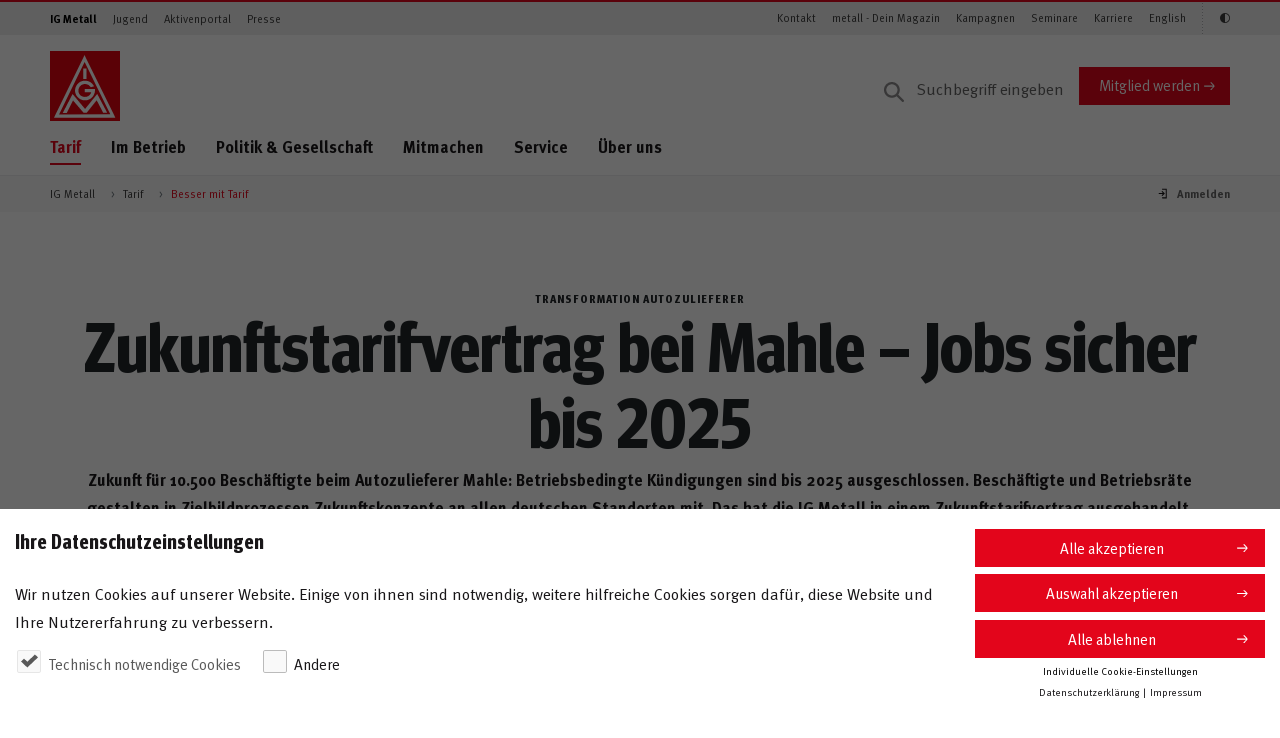

--- FILE ---
content_type: text/html;charset=UTF-8
request_url: https://www.igmetall.de/tarif/besser-mit-tarif/zukunftstarifvertrag-bei-mahle-jobs-sicher-bis-2025
body_size: 173552
content:
<!DOCTYPE html>



<html lang="de" dir="ltr" class="no-js">
<head>
    <meta charset="UTF-8">
    <meta http-equiv="X-UA-Compatible" content="IE=edge" />
    <meta name="viewport" content="width=device-width" />
    <meta name="robots" content="index, follow" />
    <title>Zukunftstarifvertrag bei Mahle – Jobs sicher bis 2025</title>
<meta name="description" content="Zukunftstarifvertrag f&#38;uuml;r 10.500 Besch&#38;auml;ftigte beim Autozulieferer Mahle: Betriebsbedingte K&#38;uuml;ndigungen sind bis 2025 ausgeschlossen.">
<meta name="keywords" content="">
<link rel="canonical" href="https://www.igmetall.de/tarif/besser-mit-tarif/zukunftstarifvertrag-bei-mahle-jobs-sicher-bis-2025">
<meta name="date" content="2023-08-10T01:01:48">
<meta property="og:title" content="Zukunftstarifvertrag bei Mahle – Jobs sicher bis 2025">
<meta property="og:description" content="Zukunftstarifvertrag f&#38;uuml;r 10.500 Besch&#38;auml;ftigte beim Autozulieferer Mahle: Betriebsbedingte K&#38;uuml;ndigungen sind bis 2025 ausgeschlossen. Besch&#38;auml;ftigte und Betriebsr&#38;auml;te gestalten in Zielbildprozessen Zukunftskonzepte an allen deutschen Standorten mit.">
<meta property="og:type" content="article">
<meta property="og:image" content="https://www.igmetall.de/images/2021-10-19-Aktionstag-bei-Mahle-in-Stuttgart_1280x.jpg">
<meta property="og:url" content="https://www.igmetall.de/tarif/besser-mit-tarif/zukunftstarifvertrag-bei-mahle-jobs-sicher-bis-2025">

    <meta property="og:site_name" content="IG Metall" />
    <meta name="copyright" content="IG Metall"/>
    <meta name="author" content="Redaktion IG Metall"/>
    <meta name="google-site-verification" content="1LZWo_0sOsv-UZ3_LonioqPiXHlS12Z5WgSKsa7xHL4" />
    
    
    <link rel="stylesheet" href="/assets/igm/styles/igm.css?version=302889" />
    
    <!-- #MODIFIED_AT#2022-10-04T11:43:05# -->
    
    
    

	<!-- Check if content has any authorization group restrictions -->
    
            <!-- do nothing -->        
        

    <!-- Copyright (c) 2000-2017 etracker GmbH. All rights reserved. -->
    <!-- This material may not be reproduced, displayed, modified or distributed -->
    <!-- without the express prior written permission of the copyright holder. -->
    <!-- etracker tracklet 4.1 -->
    
    
    
    <script type="text/javascript">
         
                var et_pagename = "Zukunftstarifvertrag+bei+Mahle+%E2%80%93+Jobs+sicher+bis+2025";
            
        var et_areas = "";
        var et_url   = "https%3A%2F%2Fwww.igmetall.de%2Ftarif%2Fbesser-mit-tarif%2Fzukunftstarifvertrag-bei-mahle-jobs-sicher-bis-2025";
        var et_seg1  = "";
        var et_seg2  = "Vorstand";
        
                var et_seg3  = "Vorstand";
            
                        var et_seg4  = "vorstand";
                    
    </script> 
    <!-- etracker tracklet 4.1 end -->
    
</head>


<body id="pageBody" 
      class=""
      data-igm-sid="SID-1B45258B-D4BD2BB6"
      data-igm-page-id="ar154435"
      data-igm-authenticated="FALSE">
      
    


       <div class="pane">
    <header class="header--page">
        <div class="header--page__topnav">
            <div class="container--semifluid">
                    <nav class="navbar navbar-toggleable-md navbar--topnav d-none d-lg-flex navbar-light">
            <!-- Zielgruppen -->
                    <ul class="navbar-nav navbar-nav--meta mr-auto">
                        
            <li class="nav-item">
                <a class="nav-link active" target="_self" href="/" onmousedown="_etracker.sendEvent(new et_ClickEvent('Navigation%20Zielgruppen',encodeURI('IG Metall')))">IG Metall</a>
            </li>
        
            <li class="nav-item">
                <a class="nav-link" target="_self" href="/jugend" onmousedown="_etracker.sendEvent(new et_ClickEvent('Navigation%20Zielgruppen',encodeURI('Jugend')))">Jugend</a>
            </li>
        
            <li class="nav-item">
                <a class="nav-link" target="_self" href="/aktive" onmousedown="_etracker.sendEvent(new et_ClickEvent('Navigation%20Zielgruppen',encodeURI('Aktivenportal')))">Aktivenportal</a>
            </li>
        
            <li class="nav-item">
                <a class="nav-link" target="_self" href="/presse" onmousedown="_etracker.sendEvent(new et_ClickEvent('Navigation%20Zielgruppen',encodeURI('Presse')))">Presse</a>
            </li>
        
    
      

      

      

      

                    </ul>
                    <!-- /Zielgruppen -->

                    <!-- Themen -->
                    <ul class="navbar-nav navbar-nav--meta">
                        
        <li class="nav-item">
            <a class="nav-link" target="_self" href="/ig-metall-vor-ort" onmousedown="_etracker.sendEvent(new et_ClickEvent('Navigation%20Schnelleinstiege',encodeURI('Kontakt')))">Kontakt</a>
        </li>
    
        <li class="nav-item">
            <a class="nav-link" target="_self" href="/metallzeitung" onmousedown="_etracker.sendEvent(new et_ClickEvent('Navigation%20Schnelleinstiege',encodeURI('metall - Dein Magazin')))">metall - Dein Magazin</a>
        </li>
    
        <li class="nav-item">
            <a class="nav-link" target="_self" href="/kampagnen" onmousedown="_etracker.sendEvent(new et_ClickEvent('Navigation%20Schnelleinstiege',encodeURI('Kampagnen')))">Kampagnen</a>
        </li>
    
        <li class="nav-item">
            <a class="nav-link" target="_self" href="/service/bildung-und-seminare" onmousedown="_etracker.sendEvent(new et_ClickEvent('Navigation%20Schnelleinstiege',encodeURI('Seminare')))">Seminare</a>
        </li>
    
        <li class="nav-item">
            <a class="nav-link" target="_self" href="/karriere" onmousedown="_etracker.sendEvent(new et_ClickEvent('Navigation%20Schnelleinstiege',encodeURI('Karriere')))">Karriere</a>
        </li>
    
        <li class="nav-item">
            <a class="nav-link" target="_self" href="/english" onmousedown="_etracker.sendEvent(new et_ClickEvent('Navigation%20Schnelleinstiege',encodeURI('English')))">English</a>
        </li>
    
    
      

      

      


                        <li class="nav-item" style="display: none;">
                            <a class="nav-link icon-igm-kontrast accessibility_button" aria-label="Kontrastmodus aktivieren/deaktivieren (Schwarz-Weiß)"></a>
                        </li>
                    </ul>
                    <!-- /Themen -->
                </nav>
            </div>
        </div>

        <div class="header--page__main container--semifluid">
            <div class="row">
                <div class="col-sm-12 d-flex p-rel py-3 py-lg-0 col-lg-12 mt-lg-3 align-items-center">
                    <div class="align-items-center mr-auto d-flex">
                        
	    <a href="/" class="header--page__brand">
	
    <svg xmlns="http://www.w3.org/2000/svg" viewBox="0 0 75 75">
        
        <style>.logo-st0{fill:#e3020e}.logo-st1{fill:#fff}</style>
        <g id="logo-symbols">
            <g id="logo">
                <path class="logo-st0" d="M75 0v75H0V0z"/>
                <path class="logo-st1"
                      d="M35.7 18.8h3.5V30h-3.5V18.8zm11.4 19s-2.3-6-9.7-6c-7.2 0-10.6 6.2-10.6 10.7 0 4.2 3.5 10.4 10.8 10.4 7.3 0 11.3-6.9 10.5-12.1 0-.1-10.8 0-10.8 0v3.5h6.8c0 .6-1.6 4.9-6.7 4.9-4.8 0-7-3.9-7-6.8 0-2.8 2.2-7 7-7 4.4 0 6.3 3.5 6.3 3.5l3.4-1.1zM13.7 66.3l10.5-20.2 13.4 16 13-16.1 10.7 20.2H57l-7-13.4-10.7 13.4H36L24.7 53l-6.8 13.4h-4.2v-.1z"/>
                <path class="logo-st1"
                      d="M70 71.4l-1.2-2.5L38.5 7.4l-1.5-3-1.5 3-30 61.5-1.2 2.5H70zM37.1 11.9l27.5 56-54.9.1 27.4-56.1z"/>
            </g>
        </g>
    </svg>
</a>

    <svg width="118" height="65" viewBox="0 0 118 65" xmlns="http://www.w3.org/2000/svg" xmlns:xlink="http://www.w3.org/1999/xlink">
        <title>Jugend</title>
        <image x="22" y="66" width="118" height="64.226" xlink:href="[data-uri]" transform="translate(-22 -66)" fill="none" fill-rule="evenodd"/>
    </svg>

<svg width="160" height="32" viewBox="0 0 160 32" xmlns="http://www.w3.org/2000/svg" xmlns:xlink="http://www.w3.org/1999/xlink">
  <title>Meine IG Metall</title>
  <defs>
    <path id="b" d="M0 0h149v32H21.135z"/>
    <filter x="-10.7%" y="-31.2%" width="118.8%" height="187.5%" filterUnits="objectBoundingBox" id="a">
      <feOffset dx="-2" dy="4" in="SourceAlpha" result="shadowOffsetOuter1"/>
      <feGaussianBlur stdDeviation="4" in="shadowOffsetOuter1" result="shadowBlurOuter1"/>
      <feColorMatrix values="0 0 0 0 0 0 0 0 0 0 0 0 0 0 0 0 0 0 0.5 0" in="shadowBlurOuter1"/>
    </filter>
  </defs>
  <g fill="none" fill-rule="evenodd">
    <path d="M0 0h160v32H0z"/>
    <g transform="matrix(-1 0 0 1 149 0)">
      <use fill="#000" filter="url(#a)" xlink:href="#b"/>
      <use fill="#E3020E" xlink:href="#b"/>
    </g>
    <path d="M25.822 21l-.868-9.73h-2.492l-1.316 4.83c-.154.574-.266 1.078-.35 1.582-.084-.504-.154-.84-.336-1.54l-1.274-4.872H16.68L15.77 21h1.946l.336-5.082c.042-.602.07-1.176.07-1.75.098.56.266 1.246.392 1.722L19.9 21h1.666l1.54-5.32c.168-.588.252-.938.364-1.498 0 .518.028 1.008.07 1.624L23.904 21h1.918zm7.704-2.996h-4.144v.056c0 1.106.546 1.736 1.512 1.736.644 0 1.246-.238 1.82-.714l.728 1.12c-.826.672-1.694.994-2.702.994-2.058 0-3.388-1.456-3.388-3.71 0-1.288.266-2.142.896-2.842.588-.658 1.302-.966 2.254-.966.826 0 1.61.28 2.072.756.658.672.952 1.638.952 3.136v.434zm-1.946-1.372v-.084c0-.532-.056-.812-.224-1.078-.182-.28-.448-.42-.826-.42-.714 0-1.12.56-1.12 1.554v.028h2.17zM37.072 21v-7.336l-1.876.294V21h1.876zm.224-9.142c0-.644-.504-1.162-1.134-1.162-.644 0-1.176.518-1.176 1.162 0 .644.518 1.162 1.148 1.162.644 0 1.162-.518 1.162-1.162zM45.028 21v-5.236c0-.448-.042-.756-.14-1.022-.224-.616-.924-1.036-1.722-1.036-.42 0-.91.112-1.288.308-.308.168-.546.336-.826.532 0-.294-.098-.602-.266-.896l-1.666.476c.168.476.252 1.064.252 1.68V21h1.876v-5.068c.434-.392.924-.644 1.302-.644.49 0 .63.238.63 1.05V21h1.848zm8.054-2.996h-4.144v.056c0 1.106.546 1.736 1.512 1.736.644 0 1.246-.238 1.82-.714l.728 1.12c-.826.672-1.694.994-2.702.994-2.058 0-3.388-1.456-3.388-3.71 0-1.288.266-2.142.896-2.842.588-.658 1.302-.966 2.254-.966.826 0 1.61.28 2.072.756.658.672.952 1.638.952 3.136v.434zm-1.946-1.372v-.084c0-.532-.056-.812-.224-1.078-.182-.28-.448-.42-.826-.42-.714 0-1.12.56-1.12 1.554v.028h2.17zM60.146 21v-9.73h-2.044V21h2.044zm9.468-.756v-4.648h-3.766l.252 1.596h1.484v2.212c-.322.168-.672.238-1.106.238-.63 0-1.162-.196-1.526-.546-.49-.49-.728-1.386-.728-2.772 0-1.456.168-2.506.826-3.136.336-.322.826-.49 1.4-.49.742 0 1.4.238 2.03.756l1.036-1.218c-.854-.742-1.918-1.12-3.094-1.12-.924 0-1.652.21-2.366.686-1.358.91-2.03 2.366-2.03 4.424 0 1.456.322 2.492 1.036 3.402.784 1.008 1.862 1.484 3.318 1.484 1.148 0 2.24-.28 3.234-.868zM84.896 21l-.868-9.73h-2.492L80.22 16.1c-.154.574-.266 1.078-.35 1.582-.084-.504-.154-.84-.336-1.54L78.26 11.27h-2.506l-.91 9.73h1.946l.336-5.082c.042-.602.07-1.176.07-1.75.098.56.266 1.246.392 1.722L78.974 21h1.666l1.54-5.32c.168-.588.252-.938.364-1.498 0 .518.028 1.008.07 1.624L82.978 21h1.918zm7.704-2.996h-4.144v.056c0 1.106.546 1.736 1.512 1.736.644 0 1.246-.238 1.82-.714l.728 1.12c-.826.672-1.694.994-2.702.994-2.058 0-3.388-1.456-3.388-3.71 0-1.288.266-2.142.896-2.842.588-.658 1.302-.966 2.254-.966.826 0 1.61.28 2.072.756.658.672.952 1.638.952 3.136v.434zm-1.946-1.372v-.084c0-.532-.056-.812-.224-1.078-.182-.28-.448-.42-.826-.42-.714 0-1.12.56-1.12 1.554v.028h2.17zm7.2 4.214l-.238-1.12c-.336.098-.504.14-.672.14-.644 0-.812-.238-.812-1.148V15.12h1.204l.476-1.288h-1.68c0-.728.042-1.512.112-2.17l-1.904.476c-.07.532-.07.994-.07 1.694h-.714v1.288h.714v3.892c0 .658.014.798.126 1.106.224.63.98 1.05 1.932 1.05.49 0 .98-.098 1.526-.322zm7.242-.63l-.994 1.148c-.434-.182-.826-.504-1.008-.868-.14.14-.294.28-.434.378-.35.252-.854.392-1.442.392-1.596 0-2.464-.812-2.464-2.24 0-1.68 1.162-2.464 3.444-2.464.14 0 .266 0 .42.014v-.294c0-.798-.154-1.064-.84-1.064-.602 0-1.302.294-2.072.812l-.798-1.344c.378-.238.658-.378 1.162-.588.7-.294 1.302-.42 1.96-.42 1.204 0 2.03.448 2.31 1.246.098.294.14.518.126 1.288l-.042 2.408c-.014.784.042 1.12.672 1.596zm-2.506-2.352h-.084c-1.302 0-1.75.238-1.75 1.092 0 .56.35.938.826.938.35 0 .7-.182.98-.49l.028-1.54zm6.976 3.108l-.322-1.12c-.098.028-.14.028-.21.028-.154 0-.308-.07-.378-.196-.112-.196-.126-.364-.126-1.596v-5.586c0-1.008-.028-1.47-.098-1.862l-1.918.434c.07.644.098 1.218.098 2.156v5.348c0 1.022.028 1.246.168 1.61.224.602.868.98 1.666.98.406 0 .798-.07 1.12-.196zm4.134 0l-.322-1.12c-.098.028-.14.028-.21.028-.154 0-.308-.07-.378-.196-.112-.196-.126-.364-.126-1.596v-5.586c0-1.008-.028-1.47-.098-1.862l-1.918.434c.07.644.098 1.218.098 2.156v5.348c0 1.022.028 1.246.168 1.61.224.602.868.98 1.666.98.406 0 .798-.07 1.12-.196z" fill="#FFF"/>
  </g>
</svg>

                <!-- -->
     

<span class="meinIGMMobileLogo"></span>
                    </div>
                    
                    
                <form action="/service/suchergebnis" method="get" class="search--desktop__form d-none d-lg-block" accept-charset="UTF-8">
            <input aria-label="Suche" type="text" name="q" class="form-control input search--desktop__input" placeholder="Suchbegriff eingeben" value="">
            
        </form>
    
            <a href="/mitglieder/mitglied-werden" target="_self" class="btn btn-primary align-self-center d-none d-md-block" onmousedown="_etracker.sendEvent(new et_ClickEvent('Button','Mitglied%20werden'))">Mitglied werden</a>
        
    

                    <a href="#" class="search--mobile__trigger d-lg-none dropdown-toggle dropdown-toggle-main-nav" data-toggle="dropdown" aria-haspopup="true" aria-expanded="false">
                        <i class="icon-igm-search"></i>
                        <i class="icon-igm-close"></i>
                    </a>

                    <!-- "Burger" -->
                    <a href="#" id="navigation--mobile__toggle" class="hamburger hamburger--3dx js-hamburger">
                        <div class="hamburger-box">
                            <div class="hamburger-inner"></div>
                        </div>
                    </a>
                    <!-- /"Burger"-->

                </div>
            </div>

            <div class="row">
                <div class="col-sm-12 d-flex p-rel">
                    <nav class="show-md-up nav nav--main align-self-start mr-auto d-none d-lg-flex">
                        <ul>
                            
                <li class="active">
                                        <a target="_self" href="/tarif" onmousedown="_etracker.sendEvent(new et_ClickEvent('Navigation%20Hauptnavigation',encodeURI('Tarif')))" class="active dropdown-toggle dropdown-toggle-main-nav" data-toggle="dropdown" aria-haspopup="true" aria-expanded="false" data-display="static">Tarif</a>
                    <ul class="dropdown-menu dropdown-menu--main col-sm-12">
                        <li class="col-sm-3 dropdown-menu__headline">
                            <ul>
                                <li><a target="_self" href="/tarif" onmousedown="_etracker.sendEvent(new et_ClickEvent('Navigation%20Hauptnavigation',encodeURI('Tarif')))"><span class="h2">Tarif</span></a></li>
                            </ul>
                        </li>
                        <li class="col-sm-9 dropdown-menu__content">
                            <ul class="col-sm-4">
                                <li>
                                    <div class="dropdown-menu__overview">
                                        <ul>
                                            <li>&Uuml;bersicht</li>
                                            <li><a target="_self" href="/tarif" onmousedown="_etracker.sendEvent(new et_ClickEvent('Navigation%20Hauptnavigation',encodeURI('Tarif')))">Tarif</a></li>
                                        </ul>
                                        <hr />
                                    </div>
                                </li>
                                
                    

        
            <li>
                            <a target="_self" href="/tarif/tariftabellen" onmousedown="_etracker.sendEvent(new et_ClickEvent('Navigation%20Hauptnavigation',encodeURI('Tariftabellen')))">Tariftabellen</a>
            </li>
        
            <li class="active">
                            <a class="active" target="_self" href="/tarif/besser-mit-tarif" onmousedown="_etracker.sendEvent(new et_ClickEvent('Navigation%20Hauptnavigation',encodeURI('Besser mit Tarif')))">Besser mit Tarif</a>
            </li>
        
            <li class="dropdown-submenu">
                            <a target="_self" href="/tarif/tarifrunden" onmousedown="_etracker.sendEvent(new et_ClickEvent('Navigation%20Hauptnavigation',encodeURI('Tarifrunden')))" class="dropdown-open dropdown-toggle" data-display="static">Tarifrunden</a>
                <ul class="dropdown-menu col-sm-12 dropdown-submenu__content">
                    <li>
                        <ul>
                            <li>
                                <div class="dropdown-menu__overview">
                                    <ul>
                                        <li>
                                            &Uuml;bersicht                                        </li>
                                        <li>
                                            <a target="_self" href="/tarif/tarifrunden" onmousedown="_etracker.sendEvent(new et_ClickEvent('Navigation%20Hauptnavigation',encodeURI('Tarifrunden')))">Tarifrunden</a>
                                        </li>
                                    </ul>
                                    <hr />
                                </div>
                            </li>
                            

        
            <li>
                                <a target="_self" href="/tarif/tarifrunden/eisen-und-stahl" onmousedown="_etracker.sendEvent(new et_ClickEvent('Navigation%20Hauptnavigation',encodeURI('Eisen und Stahl')))">Eisen und Stahl</a>
            </li>
        
            <li>
                                <a target="_self" href="/tarif/tarifrunden/handwerk" onmousedown="_etracker.sendEvent(new et_ClickEvent('Navigation%20Hauptnavigation',encodeURI('Handwerk')))">Handwerk</a>
            </li>
        
            <li>
                                <a target="_self" href="/tarif/tarifrunden/holz-und-kunststoff" onmousedown="_etracker.sendEvent(new et_ClickEvent('Navigation%20Hauptnavigation',encodeURI('Holz und Kunststoff')))">Holz und Kunststoff</a>
            </li>
        
            <li>
                                <a target="_self" href="/tarif/tarifrunden/leiharbeit" onmousedown="_etracker.sendEvent(new et_ClickEvent('Navigation%20Hauptnavigation',encodeURI('Leiharbeit')))">Leiharbeit</a>
            </li>
        
            <li>
                                <a target="_self" href="/tarif/tarifrunden/metall-und-elektro" onmousedown="_etracker.sendEvent(new et_ClickEvent('Navigation%20Hauptnavigation',encodeURI('Metall und Elektro')))">Metall und Elektro</a>
            </li>
        
            <li>
                                <a target="_self" href="/tarif/tarifrunden/textile-branchen" onmousedown="_etracker.sendEvent(new et_ClickEvent('Navigation%20Hauptnavigation',encodeURI('Textile Branchen')))">Textile Branchen</a>
            </li>
        
    


                        </ul>
                    </li>
                </ul>
            </li>
        
            <li>
                            <a target="_self" href="/tarif/tariflexikon" onmousedown="_etracker.sendEvent(new et_ClickEvent('Navigation%20Hauptnavigation',encodeURI('Tariflexikon')))">Tariflexikon</a>
            </li>
        
    

                            </ul>
                        </li>
                    </ul>
                </li>
            
                <li>
                                        <a target="_self" href="/im-betrieb" onmousedown="_etracker.sendEvent(new et_ClickEvent('Navigation%20Hauptnavigation',encodeURI('Im Betrieb')))" class="dropdown-toggle dropdown-toggle-main-nav" data-toggle="dropdown" aria-haspopup="true" aria-expanded="false" data-display="static">Im Betrieb</a>
                    <ul class="dropdown-menu dropdown-menu--main col-sm-12">
                        <li class="col-sm-3 dropdown-menu__headline">
                            <ul>
                                <li><a target="_self" href="/im-betrieb" onmousedown="_etracker.sendEvent(new et_ClickEvent('Navigation%20Hauptnavigation',encodeURI('Im Betrieb')))"><span class="h2">Im Betrieb</span></a></li>
                            </ul>
                        </li>
                        <li class="col-sm-9 dropdown-menu__content">
                            <ul class="col-sm-4">
                                <li>
                                    <div class="dropdown-menu__overview">
                                        <ul>
                                            <li>&Uuml;bersicht</li>
                                            <li><a target="_self" href="/im-betrieb" onmousedown="_etracker.sendEvent(new et_ClickEvent('Navigation%20Hauptnavigation',encodeURI('Im Betrieb')))">Im Betrieb</a></li>
                                        </ul>
                                        <hr />
                                    </div>
                                </li>
                                

        
            <li>
                            <a target="_self" href="/im-betrieb/arbeits--und-sozialrecht" onmousedown="_etracker.sendEvent(new et_ClickEvent('Navigation%20Hauptnavigation',encodeURI('Arbeits- und Sozialrecht')))">Arbeits- und Sozialrecht</a>
            </li>
        
            <li>
                            <a target="_self" href="/im-betrieb/gesundheit-und-arbeitsschutz" onmousedown="_etracker.sendEvent(new et_ClickEvent('Navigation%20Hauptnavigation',encodeURI('Gesundheit und Arbeitsschutz')))">Gesundheit und Arbeitsschutz</a>
            </li>
        
            <li class="dropdown-submenu">
                            <a target="_self" href="/im-betrieb/mitbestimmung" onmousedown="_etracker.sendEvent(new et_ClickEvent('Navigation%20Hauptnavigation',encodeURI('Mitbestimmung')))" class="dropdown-open dropdown-toggle" data-display="static">Mitbestimmung</a>
                <ul class="dropdown-menu col-sm-12 dropdown-submenu__content">
                    <li>
                        <ul>
                            <li>
                                <div class="dropdown-menu__overview">
                                    <ul>
                                        <li>
                                            &Uuml;bersicht                                        </li>
                                        <li>
                                            <a target="_self" href="/im-betrieb/mitbestimmung" onmousedown="_etracker.sendEvent(new et_ClickEvent('Navigation%20Hauptnavigation',encodeURI('Mitbestimmung')))">Mitbestimmung</a>
                                        </li>
                                    </ul>
                                    <hr />
                                </div>
                            </li>
                            
        
            <li>
                                <a target="_self" href="/im-betrieb/mitbestimmung/im-betrieb" onmousedown="_etracker.sendEvent(new et_ClickEvent('Navigation%20Hauptnavigation',encodeURI('Im Betrieb')))">Im Betrieb</a>
            </li>
        
            <li>
                                <a target="_self" href="/im-betrieb/mitbestimmung/im-aufsichtsrat" onmousedown="_etracker.sendEvent(new et_ClickEvent('Navigation%20Hauptnavigation',encodeURI('Im Aufsichtsrat')))">Im Aufsichtsrat</a>
            </li>
        
    

                        </ul>
                    </li>
                </ul>
            </li>
        
            <li>
                            <a target="_self" href="/im-betrieb/betriebsrat" onmousedown="_etracker.sendEvent(new et_ClickEvent('Navigation%20Hauptnavigation',encodeURI('Betriebsrat')))">Betriebsrat</a>
            </li>
        
            <li>
                            <a target="_self" href="/im-betrieb/vertrauensleute" onmousedown="_etracker.sendEvent(new et_ClickEvent('Navigation%20Hauptnavigation',encodeURI('Vertrauensleute')))">Vertrauensleute</a>
            </li>
        
    

                            </ul>
                        </li>
                    </ul>
                </li>
            
                <li>
                                        <a target="_self" href="/politik-und-gesellschaft" onmousedown="_etracker.sendEvent(new et_ClickEvent('Navigation%20Hauptnavigation',encodeURI('Politik & Gesellschaft')))" class="dropdown-toggle dropdown-toggle-main-nav" data-toggle="dropdown" aria-haspopup="true" aria-expanded="false" data-display="static">Politik & Gesellschaft</a>
                    <ul class="dropdown-menu dropdown-menu--main col-sm-12">
                        <li class="col-sm-3 dropdown-menu__headline">
                            <ul>
                                <li><a target="_self" href="/politik-und-gesellschaft" onmousedown="_etracker.sendEvent(new et_ClickEvent('Navigation%20Hauptnavigation',encodeURI('Politik & Gesellschaft')))"><span class="h2">Politik & Gesellschaft</span></a></li>
                            </ul>
                        </li>
                        <li class="col-sm-9 dropdown-menu__content">
                            <ul class="col-sm-4">
                                <li>
                                    <div class="dropdown-menu__overview">
                                        <ul>
                                            <li>&Uuml;bersicht</li>
                                            <li><a target="_self" href="/politik-und-gesellschaft" onmousedown="_etracker.sendEvent(new et_ClickEvent('Navigation%20Hauptnavigation',encodeURI('Politik & Gesellschaft')))">Politik & Gesellschaft</a></li>
                                        </ul>
                                        <hr />
                                    </div>
                                </li>
                                


                    
                    
                    
                    

        
            <li>
                            <a target="_self" href="/politik-und-gesellschaft/zukunft-der-arbeit" onmousedown="_etracker.sendEvent(new et_ClickEvent('Navigation%20Hauptnavigation',encodeURI('Zukunft der Arbeit')))">Zukunft der Arbeit</a>
            </li>
        
            <li class="dropdown-submenu">
                            <a target="_self" href="/politik-und-gesellschaft/sozialpolitik" onmousedown="_etracker.sendEvent(new et_ClickEvent('Navigation%20Hauptnavigation',encodeURI('Sozialpolitik')))" class="dropdown-open dropdown-toggle" data-display="static">Sozialpolitik</a>
                <ul class="dropdown-menu col-sm-12 dropdown-submenu__content">
                    <li>
                        <ul>
                            <li>
                                <div class="dropdown-menu__overview">
                                    <ul>
                                        <li>
                                            &Uuml;bersicht                                        </li>
                                        <li>
                                            <a target="_self" href="/politik-und-gesellschaft/sozialpolitik" onmousedown="_etracker.sendEvent(new et_ClickEvent('Navigation%20Hauptnavigation',encodeURI('Sozialpolitik')))">Sozialpolitik</a>
                                        </li>
                                    </ul>
                                    <hr />
                                </div>
                            </li>
                            
        
            <li>
                                <a target="_self" href="/politik-und-gesellschaft/sozialpolitik/rente" onmousedown="_etracker.sendEvent(new et_ClickEvent('Navigation%20Hauptnavigation',encodeURI('Rente')))">Rente</a>
            </li>
        
            <li>
                                <a target="_self" href="/politik-und-gesellschaft/sozialpolitik/unfall-krankheit-pflege" onmousedown="_etracker.sendEvent(new et_ClickEvent('Navigation%20Hauptnavigation',encodeURI('Unfall, Krankheit, Pflege')))">Unfall, Krankheit, Pflege</a>
            </li>
        
    

                        </ul>
                    </li>
                </ul>
            </li>
        
            <li>
                            <a target="_self" href="/politik-und-gesellschaft/gleichstellung-und-integration" onmousedown="_etracker.sendEvent(new et_ClickEvent('Navigation%20Hauptnavigation',encodeURI('Gleichstellung & Integration')))">Gleichstellung & Integration</a>
            </li>
        
            <li>
                            <a target="_self" href="/politik-und-gesellschaft/umwelt-und-energie" onmousedown="_etracker.sendEvent(new et_ClickEvent('Navigation%20Hauptnavigation',encodeURI('Umwelt & Energie')))">Umwelt & Energie</a>
            </li>
        
            <li class="dropdown-submenu">
                            <a target="_self" href="/politik-und-gesellschaft/wirtschaftspolitik" onmousedown="_etracker.sendEvent(new et_ClickEvent('Navigation%20Hauptnavigation',encodeURI('Wirtschaftspolitik')))" class="dropdown-open dropdown-toggle" data-display="static">Wirtschaftspolitik</a>
                <ul class="dropdown-menu col-sm-12 dropdown-submenu__content">
                    <li>
                        <ul>
                            <li>
                                <div class="dropdown-menu__overview">
                                    <ul>
                                        <li>
                                            &Uuml;bersicht                                        </li>
                                        <li>
                                            <a target="_self" href="/politik-und-gesellschaft/wirtschaftspolitik" onmousedown="_etracker.sendEvent(new et_ClickEvent('Navigation%20Hauptnavigation',encodeURI('Wirtschaftspolitik')))">Wirtschaftspolitik</a>
                                        </li>
                                    </ul>
                                    <hr />
                                </div>
                            </li>
                            
        
            <li>
                                <a target="_self" href="/politik-und-gesellschaft/wirtschaftspolitik/industriepolitik" onmousedown="_etracker.sendEvent(new et_ClickEvent('Navigation%20Hauptnavigation',encodeURI('Industriepolitik')))">Industriepolitik</a>
            </li>
        
            <li>
                                <a target="_self" href="/politik-und-gesellschaft/wirtschaftspolitik/arbeitsmarkt" onmousedown="_etracker.sendEvent(new et_ClickEvent('Navigation%20Hauptnavigation',encodeURI('Arbeitsmarkt')))">Arbeitsmarkt</a>
            </li>
        
    

                        </ul>
                    </li>
                </ul>
            </li>
        
            <li>
                            <a target="_self" href="/politik-und-gesellschaft/internationales" onmousedown="_etracker.sendEvent(new et_ClickEvent('Navigation%20Hauptnavigation',encodeURI('Internationales')))">Internationales</a>
            </li>
        
    

                    
                    
                    
                    
                    
                    
                    
                    
                    
                    


                            </ul>
                        </li>
                    </ul>
                </li>
            
                <li>
                                        <a target="_self" href="/mitmachen" onmousedown="_etracker.sendEvent(new et_ClickEvent('Navigation%20Hauptnavigation',encodeURI('Mitmachen')))" class="dropdown-toggle dropdown-toggle-main-nav" data-toggle="dropdown" aria-haspopup="true" aria-expanded="false" data-display="static">Mitmachen</a>
                    <ul class="dropdown-menu dropdown-menu--main col-sm-12">
                        <li class="col-sm-3 dropdown-menu__headline">
                            <ul>
                                <li><a target="_self" href="/mitmachen" onmousedown="_etracker.sendEvent(new et_ClickEvent('Navigation%20Hauptnavigation',encodeURI('Mitmachen')))"><span class="h2">Mitmachen</span></a></li>
                            </ul>
                        </li>
                        <li class="col-sm-9 dropdown-menu__content">
                            <ul class="col-sm-4">
                                <li>
                                    <div class="dropdown-menu__overview">
                                        <ul>
                                            <li>&Uuml;bersicht</li>
                                            <li><a target="_self" href="/mitmachen" onmousedown="_etracker.sendEvent(new et_ClickEvent('Navigation%20Hauptnavigation',encodeURI('Mitmachen')))">Mitmachen</a></li>
                                        </ul>
                                        <hr />
                                    </div>
                                </li>
                                
                    
                    

        
            <li>
                            <a target="_self" href="/mitmachen/mitglied-werden" onmousedown="_etracker.sendEvent(new et_ClickEvent('Navigation%20Hauptnavigation',encodeURI('Mitglied werden')))">Mitglied werden</a>
            </li>
        
            <li>
                            <a target="_self" href="/mitmachen/aktiv-werden" onmousedown="_etracker.sendEvent(new et_ClickEvent('Navigation%20Hauptnavigation',encodeURI('Aktiv werden')))">Aktiv werden</a>
            </li>
        
            <li>
                            <a target="_self" href="/mitmachen/kampagnen-unterstuetzen" onmousedown="_etracker.sendEvent(new et_ClickEvent('Navigation%20Hauptnavigation',encodeURI('Kampagnen unterstützen')))">Kampagnen unterstützen</a>
            </li>
        
            <li>
                            <a target="_self" href="/mitmachen/betriebsrat-gruenden" onmousedown="_etracker.sendEvent(new et_ClickEvent('Navigation%20Hauptnavigation',encodeURI('Betriebsrat gründen')))">Betriebsrat gründen</a>
            </li>
        
    

                            </ul>
                        </li>
                    </ul>
                </li>
            
                <li>
                                        <a target="_self" href="/service" onmousedown="_etracker.sendEvent(new et_ClickEvent('Navigation%20Hauptnavigation',encodeURI('Service')))" class="dropdown-toggle dropdown-toggle-main-nav" data-toggle="dropdown" aria-haspopup="true" aria-expanded="false" data-display="static">Service</a>
                    <ul class="dropdown-menu dropdown-menu--main col-sm-12">
                        <li class="col-sm-3 dropdown-menu__headline">
                            <ul>
                                <li><a target="_self" href="/service" onmousedown="_etracker.sendEvent(new et_ClickEvent('Navigation%20Hauptnavigation',encodeURI('Service')))"><span class="h2">Service</span></a></li>
                            </ul>
                        </li>
                        <li class="col-sm-9 dropdown-menu__content">
                            <ul class="col-sm-4">
                                <li>
                                    <div class="dropdown-menu__overview">
                                        <ul>
                                            <li>&Uuml;bersicht</li>
                                            <li><a target="_self" href="/service" onmousedown="_etracker.sendEvent(new et_ClickEvent('Navigation%20Hauptnavigation',encodeURI('Service')))">Service</a></li>
                                        </ul>
                                        <hr />
                                    </div>
                                </li>
                                
                    
                    
                    
                    
                    
                    
                    
                    
                    
                    
                    
                    
                    
                    
                    
                    

        
            <li class="dropdown-submenu">
                            <a target="_self" href="/service/mein-servicecenter" onmousedown="_etracker.sendEvent(new et_ClickEvent('Navigation%20Hauptnavigation',encodeURI('Mein Servicecenter')))" class="dropdown-open dropdown-toggle" data-display="static">Mein Servicecenter</a>
                <ul class="dropdown-menu col-sm-12 dropdown-submenu__content">
                    <li>
                        <ul>
                            <li>
                                <div class="dropdown-menu__overview">
                                    <ul>
                                        <li>
                                            &Uuml;bersicht                                        </li>
                                        <li>
                                            <a target="_self" href="/service/mein-servicecenter" onmousedown="_etracker.sendEvent(new et_ClickEvent('Navigation%20Hauptnavigation',encodeURI('Mein Servicecenter')))">Mein Servicecenter</a>
                                        </li>
                                    </ul>
                                    <hr />
                                </div>
                            </li>
                            




        
    












                        </ul>
                    </li>
                </ul>
            </li>
        
            <li>
                            <a target="_self" href="/service/leistungen" onmousedown="_etracker.sendEvent(new et_ClickEvent('Navigation%20Hauptnavigation',encodeURI('Leistungen')))">Leistungen</a>
            </li>
        
            <li class="dropdown-submenu">
                            <a target="_self" href="/service/bildung-und-seminare" onmousedown="_etracker.sendEvent(new et_ClickEvent('Navigation%20Hauptnavigation',encodeURI('Bildung & Seminare')))" class="dropdown-open dropdown-toggle" data-display="static">Bildung & Seminare</a>
                <ul class="dropdown-menu col-sm-12 dropdown-submenu__content">
                    <li>
                        <ul>
                            <li>
                                <div class="dropdown-menu__overview">
                                    <ul>
                                        <li>
                                            &Uuml;bersicht                                        </li>
                                        <li>
                                            <a target="_self" href="/service/bildung-und-seminare" onmousedown="_etracker.sendEvent(new et_ClickEvent('Navigation%20Hauptnavigation',encodeURI('Bildung & Seminare')))">Bildung & Seminare</a>
                                        </li>
                                    </ul>
                                    <hr />
                                </div>
                            </li>
                            

        
            <li>
                                <a target="_self" href="/service/bildung-und-seminare/bildungszentren-der-igmetall" onmousedown="_etracker.sendEvent(new et_ClickEvent('Navigation%20Hauptnavigation',encodeURI('Bildungszentren')))">Bildungszentren</a>
            </li>
        
            <li>
                                <a target="_self" href="/service/bildung-und-seminare/fuer-betriebsraete" onmousedown="_etracker.sendEvent(new et_ClickEvent('Navigation%20Hauptnavigation',encodeURI('Seminare für Betriebsräte')))">Seminare für Betriebsräte</a>
            </li>
        
            <li>
                                <a target="_self" href="/service/bildung-und-seminare/fuer-vertrauensleute-und-aktive" onmousedown="_etracker.sendEvent(new et_ClickEvent('Navigation%20Hauptnavigation',encodeURI('Seminare für Vertrauensleute und Aktive')))">Seminare für Vertrauensleute und Aktive</a>
            </li>
        
            <li>
                                <a target="_self" href="/service/bildung-und-seminare/fuer-jugend--und-auszubildendenvertreter" onmousedown="_etracker.sendEvent(new et_ClickEvent('Navigation%20Hauptnavigation',encodeURI('Jugendseminare')))">Jugendseminare</a>
            </li>
        
            <li>
                                <a target="_self" href="/service/bildung-und-seminare/fuer-schwerbehindertenvertreter" onmousedown="_etracker.sendEvent(new et_ClickEvent('Navigation%20Hauptnavigation',encodeURI('Seminare für Schwerbehindertenvertreter')))">Seminare für Schwerbehindertenvertreter</a>
            </li>
        
    





                        </ul>
                    </li>
                </ul>
            </li>
        
            <li class="dropdown-submenu">
                            <a target="_self" href="/service/publikationen-und-studien" onmousedown="_etracker.sendEvent(new et_ClickEvent('Navigation%20Hauptnavigation',encodeURI('Publikationen & Studien')))" class="dropdown-open dropdown-toggle" data-display="static">Publikationen & Studien</a>
                <ul class="dropdown-menu col-sm-12 dropdown-submenu__content">
                    <li>
                        <ul>
                            <li>
                                <div class="dropdown-menu__overview">
                                    <ul>
                                        <li>
                                            &Uuml;bersicht                                        </li>
                                        <li>
                                            <a target="_self" href="/service/publikationen-und-studien" onmousedown="_etracker.sendEvent(new et_ClickEvent('Navigation%20Hauptnavigation',encodeURI('Publikationen & Studien')))">Publikationen & Studien</a>
                                        </li>
                                    </ul>
                                    <hr />
                                </div>
                            </li>
                            
        
            <li>
                                <a target="_self" href="/service/publikationen-und-studien/metallzeitung" onmousedown="_etracker.sendEvent(new et_ClickEvent('Navigation%20Hauptnavigation',encodeURI('metall - Dein Magazin')))">metall - Dein Magazin</a>
            </li>
        
            <li>
                                <a target="_self" href="/service/publikationen-und-studien/periodika" onmousedown="_etracker.sendEvent(new et_ClickEvent('Navigation%20Hauptnavigation',encodeURI('Periodika')))">Periodika</a>
            </li>
        
            <li>
                                <a target="_self" href="/service/publikationen-und-studien/broschueren" onmousedown="_etracker.sendEvent(new et_ClickEvent('Navigation%20Hauptnavigation',encodeURI('Broschüren')))">Broschüren</a>
            </li>
        
            <li>
                                <a target="_self" href="/service/publikationen-und-studien/studien" onmousedown="_etracker.sendEvent(new et_ClickEvent('Navigation%20Hauptnavigation',encodeURI('Studien')))">Studien</a>
            </li>
        
    

                        </ul>
                    </li>
                </ul>
            </li>
        
            <li>
                            <a target="_self" href="/service/ratgeber" onmousedown="_etracker.sendEvent(new et_ClickEvent('Navigation%20Hauptnavigation',encodeURI('Ratgeber')))">Ratgeber</a>
            </li>
        
            <li>
                            <a target="_self" href="/service/online-services/kontakt-aufnehmen" onmousedown="_etracker.sendEvent(new et_ClickEvent('Navigation%20Hauptnavigation',encodeURI('Kontakt')))">Kontakt</a>
            </li>
        
            <li>
                            <a target="_self" href="/service/fragen-und-antworten" onmousedown="_etracker.sendEvent(new et_ClickEvent('Navigation%20Hauptnavigation',encodeURI('Fragen & Antworten')))">Fragen & Antworten</a>
            </li>
        
    











                            </ul>
                        </li>
                    </ul>
                </li>
            
                <li>
                                        <a target="_self" href="/ueber-uns" onmousedown="_etracker.sendEvent(new et_ClickEvent('Navigation%20Hauptnavigation',encodeURI('Über uns')))" class="dropdown-toggle dropdown-toggle-main-nav" data-toggle="dropdown" aria-haspopup="true" aria-expanded="false" data-display="static">Über uns</a>
                    <ul class="dropdown-menu dropdown-menu--main col-sm-12">
                        <li class="col-sm-3 dropdown-menu__headline">
                            <ul>
                                <li><a target="_self" href="/ueber-uns" onmousedown="_etracker.sendEvent(new et_ClickEvent('Navigation%20Hauptnavigation',encodeURI('Über uns')))"><span class="h2">Über uns</span></a></li>
                            </ul>
                        </li>
                        <li class="col-sm-9 dropdown-menu__content">
                            <ul class="col-sm-4">
                                <li>
                                    <div class="dropdown-menu__overview">
                                        <ul>
                                            <li>&Uuml;bersicht</li>
                                            <li><a target="_self" href="/ueber-uns" onmousedown="_etracker.sendEvent(new et_ClickEvent('Navigation%20Hauptnavigation',encodeURI('Über uns')))">Über uns</a></li>
                                        </ul>
                                        <hr />
                                    </div>
                                </li>
                                

        
            <li>
                            <a target="_self" href="/gewerkschaftstag-2023" onmousedown="_etracker.sendEvent(new et_ClickEvent('Navigation%20Hauptnavigation',encodeURI('Gewerkschaftstag')))">Gewerkschaftstag</a>
            </li>
        
            <li>
                            <a target="_self" href="/ueber-uns/dafuer-stehen-wir" onmousedown="_etracker.sendEvent(new et_ClickEvent('Navigation%20Hauptnavigation',encodeURI('Dafür stehen wir')))">Dafür stehen wir</a>
            </li>
        
            <li>
                            <a target="_self" href="/ueber-uns/geschichte" onmousedown="_etracker.sendEvent(new et_ClickEvent('Navigation%20Hauptnavigation',encodeURI('Geschichte')))">Geschichte</a>
            </li>
        
            <li class="dropdown-submenu">
                            <a target="_self" href="/ueber-uns/kampagnen" onmousedown="_etracker.sendEvent(new et_ClickEvent('Navigation%20Hauptnavigation',encodeURI('Kampagnen')))" class="dropdown-open dropdown-toggle" data-display="static">Kampagnen</a>
                <ul class="dropdown-menu col-sm-12 dropdown-submenu__content">
                    <li>
                        <ul>
                            <li>
                                <div class="dropdown-menu__overview">
                                    <ul>
                                        <li>
                                            &Uuml;bersicht                                        </li>
                                        <li>
                                            <a target="_self" href="/ueber-uns/kampagnen" onmousedown="_etracker.sendEvent(new et_ClickEvent('Navigation%20Hauptnavigation',encodeURI('Kampagnen')))">Kampagnen</a>
                                        </li>
                                    </ul>
                                    <hr />
                                </div>
                            </li>
                            
        
            <li>
                                <a target="_self" href="/stahl-ist-zukunft" onmousedown="_etracker.sendEvent(new et_ClickEvent('Navigation%20Hauptnavigation',encodeURI('Stahl ist Zukunft')))">Stahl ist Zukunft</a>
            </li>
        
            <li>
                                <a target="_self" href="/ueber-uns/kampagnen/mein-leben--meine-zeit" onmousedown="_etracker.sendEvent(new et_ClickEvent('Navigation%20Hauptnavigation',encodeURI('Mein Leben – meine Zeit')))">Mein Leben – meine Zeit</a>
            </li>
        
            <li>
                                <a target="_self" href="/ueber-uns/kampagnen/gute-arbeit-fuer-alle" onmousedown="_etracker.sendEvent(new et_ClickEvent('Navigation%20Hauptnavigation',encodeURI('Gute Arbeit für alle')))">Gute Arbeit für alle</a>
            </li>
        
            <li>
                                <a target="_self" href="/ueber-uns/kampagnen/mehr-rente--mehr-zukunft" onmousedown="_etracker.sendEvent(new et_ClickEvent('Navigation%20Hauptnavigation',encodeURI('Gute Arbeit – gute Rente')))">Gute Arbeit – gute Rente</a>
            </li>
        
    

                        </ul>
                    </li>
                </ul>
            </li>
        
            <li>
                            <a target="_self" href="/ueber-uns/organisation-und-aufbau" onmousedown="_etracker.sendEvent(new et_ClickEvent('Navigation%20Hauptnavigation',encodeURI('Organisation und Aufbau')))">Organisation und Aufbau</a>
            </li>
        
            <li>
                            <a target="_self" href="/ueber-uns/karriere" onmousedown="_etracker.sendEvent(new et_ClickEvent('Navigation%20Hauptnavigation',encodeURI('Karriere')))">Karriere</a>
            </li>
        
            <li>
                            <a target="_self" href="/ueber-uns/branchen" onmousedown="_etracker.sendEvent(new et_ClickEvent('Navigation%20Hauptnavigation',encodeURI('Branchen')))">Branchen</a>
            </li>
        
    















                            </ul>
                        </li>
                    </ul>
                </li>
            


                        </ul>
                    </nav>
                </div>
            </div>

            <div class="row d-lg-none">
                <nav class="navigation--mobile clearfix" data-display="static">
                    <!-- Hauptnavigation mobil -->
                    <ul class="navigation--mobile--main mobil-wrapper-0">
                        
                <li class="active">
                                    <a target="_self" href="/tarif" onmousedown="_etracker.sendEvent(new et_ClickEvent('Navigation%20Hauptnavigation',encodeURI('Tarif')))" class="active dropdown-toggle dropdown-toggle-main-nav" data-toggle="dropdown" aria-haspopup="true" aria-expanded="false" data-display="static">Tarif</a>
                                                        
                    <ul class="dropdown-menu dropdown-menu--main col-xs-12">
                               
                        <li class="col-xs-12 dropdown-menu__headline">
                            <ul>
                                <li><a target="_self" href="/tarif" onmousedown="_etracker.sendEvent(new et_ClickEvent('Navigation%20Hauptnavigation',encodeURI('Tarif')))"><span class="h2">Tarif</span></a></li>
                            </ul>
                        </li>
                        <li class="col-xs-12 dropdown-menu__content">
                            <ul>
                                <li>
                                    <div class="dropdown-menu__backBtn">
                                        <ul>
                                            <li><a target="_self" href="/tarif" onmousedown="_etracker.sendEvent(new et_ClickEvent('Navigation%20Hauptnavigation',encodeURI('Tarif')))" class="dropdown-toggle-back">Zur&uuml;ck</a></li>
                                        </ul>
                                    </div>
                                </li>
                                <li>
                                    <div class="dropdown-menu__overview">
                                        <ul>
                                            <li>&Uuml;bersicht</li>
                                            <li><a target="_self" href="/tarif" onmousedown="_etracker.sendEvent(new et_ClickEvent('Navigation%20Hauptnavigation',encodeURI('Tarif')))">Tarif</a></li>
                                        </ul>
                                        <hr />
                                    </div>
                                </li>
            					
                    

        
        
            
        <li>
            <a target="_self" href="/tarif/tariftabellen" onmousedown="_etracker.sendEvent(new et_ClickEvent('Navigation%20Hauptnavigation',encodeURI('Tariftabellen')))">Tariftabellen</a>
        </li>
                
         
    
        
            
        <li>
            <a target="_self" href="/tarif/besser-mit-tarif" onmousedown="_etracker.sendEvent(new et_ClickEvent('Navigation%20Hauptnavigation',encodeURI('Besser mit Tarif')))">Besser mit Tarif</a>
        </li>
                
         
    
        
            
        <li class="col-xs-12 dropdown-submenu__content dropdown-submenu">
            <a class="dropdown-toggle" target="_self" href="/tarif/tarifrunden" data-display="static" onmousedown="_etracker.sendEvent(new et_ClickEvent('Navigation%20Hauptnavigation',encodeURI('Tarifrunden')))">Tarifrunden</a>
            <ul class="dropdown-menu">
                <li class="col-xs-12">
                    <ul>
                        <li>
                            <div class="dropdown-menu__backBtn">
                                <ul>
                                    <li><a target="_self" href="/tarif/tarifrunden" onmousedown="_etracker.sendEvent(new et_ClickEvent('Navigation%20Hauptnavigation',encodeURI('Tarifrunden')))" class="dropdown-toggle-back">Zur&uuml;ck</a></li>
                                </ul>
                            </div>
                        </li>
                        <li>
                            <div class="dropdown-menu__overview">
                                <ul>
                                    <li>&Uuml;bersicht</li>
                                    <li><a target="_self" href="/tarif/tarifrunden" onmousedown="_etracker.sendEvent(new et_ClickEvent('Navigation%20Hauptnavigation',encodeURI('Tarifrunden')))">Tarifrunden</a></li>
                                </ul>
                                <hr />
                            </div>
                        </li>
        				
        
        
        <li>
            <a target="_self" href="/tarif/tarifrunden/eisen-und-stahl" onmousedown="_etracker.sendEvent(new et_ClickEvent('Navigation%20Hauptnavigation',encodeURI('Eisen und Stahl')))">Eisen und Stahl</a>
        </li>
    
        
        <li>
            <a target="_self" href="/tarif/tarifrunden/handwerk" onmousedown="_etracker.sendEvent(new et_ClickEvent('Navigation%20Hauptnavigation',encodeURI('Handwerk')))">Handwerk</a>
        </li>
    
        
        <li>
            <a target="_self" href="/tarif/tarifrunden/holz-und-kunststoff" onmousedown="_etracker.sendEvent(new et_ClickEvent('Navigation%20Hauptnavigation',encodeURI('Holz und Kunststoff')))">Holz und Kunststoff</a>
        </li>
    
        
        <li>
            <a target="_self" href="/tarif/tarifrunden/leiharbeit" onmousedown="_etracker.sendEvent(new et_ClickEvent('Navigation%20Hauptnavigation',encodeURI('Leiharbeit')))">Leiharbeit</a>
        </li>
    
        
        <li>
            <a target="_self" href="/tarif/tarifrunden/metall-und-elektro" onmousedown="_etracker.sendEvent(new et_ClickEvent('Navigation%20Hauptnavigation',encodeURI('Metall und Elektro')))">Metall und Elektro</a>
        </li>
    
        
        <li>
            <a target="_self" href="/tarif/tarifrunden/textile-branchen" onmousedown="_etracker.sendEvent(new et_ClickEvent('Navigation%20Hauptnavigation',encodeURI('Textile Branchen')))">Textile Branchen</a>
        </li>
    
    
                    </ul>
                </li>
            </ul>
        </li>
            
         
    
        
            
        <li>
            <a target="_self" href="/tarif/tariflexikon" onmousedown="_etracker.sendEvent(new et_ClickEvent('Navigation%20Hauptnavigation',encodeURI('Tariflexikon')))">Tariflexikon</a>
        </li>
                
         
    
    

                            </ul>
                        </li>
                    </ul>
                </li>
            
                <li>
                                    <a target="_self" href="/im-betrieb" onmousedown="_etracker.sendEvent(new et_ClickEvent('Navigation%20Hauptnavigation',encodeURI('Im Betrieb')))" class="dropdown-toggle dropdown-toggle-main-nav" data-toggle="dropdown" aria-haspopup="true" aria-expanded="false" data-display="static">Im Betrieb</a>
                    <ul class="dropdown-menu dropdown-menu--main col-xs-12">
                        <li class="col-xs-12 dropdown-menu__headline">
                            <ul>
                                <li><a target="_self" href="/im-betrieb" onmousedown="_etracker.sendEvent(new et_ClickEvent('Navigation%20Hauptnavigation',encodeURI('Im Betrieb')))"><span class="h2">Im Betrieb</span></a></li>
                            </ul>
                        </li>
                        <li class="col-xs-12 dropdown-menu__content">
                            <ul>
                                <li>
                                    <div class="dropdown-menu__backBtn">
                                        <ul>
                                            <li><a target="_self" href="/im-betrieb" onmousedown="_etracker.sendEvent(new et_ClickEvent('Navigation%20Hauptnavigation',encodeURI('Im Betrieb')))" class="dropdown-toggle-back">Zur&uuml;ck</a></li>
                                        </ul>
                                    </div>
                                </li>
                                <li>
                                    <div class="dropdown-menu__overview">
                                        <ul>
                                            <li>&Uuml;bersicht</li>
                                            <li><a target="_self" href="/im-betrieb" onmousedown="_etracker.sendEvent(new et_ClickEvent('Navigation%20Hauptnavigation',encodeURI('Im Betrieb')))">Im Betrieb</a></li>
                                        </ul>
                                        <hr />
                                    </div>
                                </li>
            					

        
        
            
        <li>
            <a target="_self" href="/im-betrieb/arbeits--und-sozialrecht" onmousedown="_etracker.sendEvent(new et_ClickEvent('Navigation%20Hauptnavigation',encodeURI('Arbeits- und Sozialrecht')))">Arbeits- und Sozialrecht</a>
        </li>
                
         
    
        
            
        <li>
            <a target="_self" href="/im-betrieb/gesundheit-und-arbeitsschutz" onmousedown="_etracker.sendEvent(new et_ClickEvent('Navigation%20Hauptnavigation',encodeURI('Gesundheit und Arbeitsschutz')))">Gesundheit und Arbeitsschutz</a>
        </li>
                
         
    
        
            
        <li class="col-xs-12 dropdown-submenu__content dropdown-submenu">
            <a class="dropdown-toggle" target="_self" href="/im-betrieb/mitbestimmung" data-display="static" onmousedown="_etracker.sendEvent(new et_ClickEvent('Navigation%20Hauptnavigation',encodeURI('Mitbestimmung')))">Mitbestimmung</a>
            <ul class="dropdown-menu">
                <li class="col-xs-12">
                    <ul>
                        <li>
                            <div class="dropdown-menu__backBtn">
                                <ul>
                                    <li><a target="_self" href="/im-betrieb/mitbestimmung" onmousedown="_etracker.sendEvent(new et_ClickEvent('Navigation%20Hauptnavigation',encodeURI('Mitbestimmung')))" class="dropdown-toggle-back">Zur&uuml;ck</a></li>
                                </ul>
                            </div>
                        </li>
                        <li>
                            <div class="dropdown-menu__overview">
                                <ul>
                                    <li>&Uuml;bersicht</li>
                                    <li><a target="_self" href="/im-betrieb/mitbestimmung" onmousedown="_etracker.sendEvent(new et_ClickEvent('Navigation%20Hauptnavigation',encodeURI('Mitbestimmung')))">Mitbestimmung</a></li>
                                </ul>
                                <hr />
                            </div>
                        </li>
        				
        
        
        <li>
            <a target="_self" href="/im-betrieb/mitbestimmung/im-betrieb" onmousedown="_etracker.sendEvent(new et_ClickEvent('Navigation%20Hauptnavigation',encodeURI('Im Betrieb')))">Im Betrieb</a>
        </li>
    
        
        <li>
            <a target="_self" href="/im-betrieb/mitbestimmung/im-aufsichtsrat" onmousedown="_etracker.sendEvent(new et_ClickEvent('Navigation%20Hauptnavigation',encodeURI('Im Aufsichtsrat')))">Im Aufsichtsrat</a>
        </li>
    
    
                    </ul>
                </li>
            </ul>
        </li>
            
         
    
        
            
        <li>
            <a target="_self" href="/im-betrieb/betriebsrat" onmousedown="_etracker.sendEvent(new et_ClickEvent('Navigation%20Hauptnavigation',encodeURI('Betriebsrat')))">Betriebsrat</a>
        </li>
                
         
    
        
            
        <li>
            <a target="_self" href="/im-betrieb/vertrauensleute" onmousedown="_etracker.sendEvent(new et_ClickEvent('Navigation%20Hauptnavigation',encodeURI('Vertrauensleute')))">Vertrauensleute</a>
        </li>
                
         
    
    

                            </ul>
                        </li>
                    </ul>
                </li>
            
                <li>
                                    <a target="_self" href="/politik-und-gesellschaft" onmousedown="_etracker.sendEvent(new et_ClickEvent('Navigation%20Hauptnavigation',encodeURI('Politik & Gesellschaft')))" class="dropdown-toggle dropdown-toggle-main-nav" data-toggle="dropdown" aria-haspopup="true" aria-expanded="false" data-display="static">Politik & Gesellschaft</a>
                    <ul class="dropdown-menu dropdown-menu--main col-xs-12">
                        <li class="col-xs-12 dropdown-menu__headline">
                            <ul>
                                <li><a target="_self" href="/politik-und-gesellschaft" onmousedown="_etracker.sendEvent(new et_ClickEvent('Navigation%20Hauptnavigation',encodeURI('Politik & Gesellschaft')))"><span class="h2">Politik & Gesellschaft</span></a></li>
                            </ul>
                        </li>
                        <li class="col-xs-12 dropdown-menu__content">
                            <ul>
                                <li>
                                    <div class="dropdown-menu__backBtn">
                                        <ul>
                                            <li><a target="_self" href="/politik-und-gesellschaft" onmousedown="_etracker.sendEvent(new et_ClickEvent('Navigation%20Hauptnavigation',encodeURI('Politik & Gesellschaft')))" class="dropdown-toggle-back">Zur&uuml;ck</a></li>
                                        </ul>
                                    </div>
                                </li>
                                <li>
                                    <div class="dropdown-menu__overview">
                                        <ul>
                                            <li>&Uuml;bersicht</li>
                                            <li><a target="_self" href="/politik-und-gesellschaft" onmousedown="_etracker.sendEvent(new et_ClickEvent('Navigation%20Hauptnavigation',encodeURI('Politik & Gesellschaft')))">Politik & Gesellschaft</a></li>
                                        </ul>
                                        <hr />
                                    </div>
                                </li>
            					


                    
                    
                    
                    

        
        
            
        <li>
            <a target="_self" href="/politik-und-gesellschaft/zukunft-der-arbeit" onmousedown="_etracker.sendEvent(new et_ClickEvent('Navigation%20Hauptnavigation',encodeURI('Zukunft der Arbeit')))">Zukunft der Arbeit</a>
        </li>
                
         
    
        
            
        <li class="col-xs-12 dropdown-submenu__content dropdown-submenu">
            <a class="dropdown-toggle" target="_self" href="/politik-und-gesellschaft/sozialpolitik" data-display="static" onmousedown="_etracker.sendEvent(new et_ClickEvent('Navigation%20Hauptnavigation',encodeURI('Sozialpolitik')))">Sozialpolitik</a>
            <ul class="dropdown-menu">
                <li class="col-xs-12">
                    <ul>
                        <li>
                            <div class="dropdown-menu__backBtn">
                                <ul>
                                    <li><a target="_self" href="/politik-und-gesellschaft/sozialpolitik" onmousedown="_etracker.sendEvent(new et_ClickEvent('Navigation%20Hauptnavigation',encodeURI('Sozialpolitik')))" class="dropdown-toggle-back">Zur&uuml;ck</a></li>
                                </ul>
                            </div>
                        </li>
                        <li>
                            <div class="dropdown-menu__overview">
                                <ul>
                                    <li>&Uuml;bersicht</li>
                                    <li><a target="_self" href="/politik-und-gesellschaft/sozialpolitik" onmousedown="_etracker.sendEvent(new et_ClickEvent('Navigation%20Hauptnavigation',encodeURI('Sozialpolitik')))">Sozialpolitik</a></li>
                                </ul>
                                <hr />
                            </div>
                        </li>
        				
        
        
        <li>
            <a target="_self" href="/politik-und-gesellschaft/sozialpolitik/rente" onmousedown="_etracker.sendEvent(new et_ClickEvent('Navigation%20Hauptnavigation',encodeURI('Rente')))">Rente</a>
        </li>
    
        
        <li>
            <a target="_self" href="/politik-und-gesellschaft/sozialpolitik/unfall-krankheit-pflege" onmousedown="_etracker.sendEvent(new et_ClickEvent('Navigation%20Hauptnavigation',encodeURI('Unfall, Krankheit, Pflege')))">Unfall, Krankheit, Pflege</a>
        </li>
    
    
                    </ul>
                </li>
            </ul>
        </li>
            
         
    
        
            
        <li>
            <a target="_self" href="/politik-und-gesellschaft/gleichstellung-und-integration" onmousedown="_etracker.sendEvent(new et_ClickEvent('Navigation%20Hauptnavigation',encodeURI('Gleichstellung & Integration')))">Gleichstellung & Integration</a>
        </li>
                
         
    
        
            
        <li>
            <a target="_self" href="/politik-und-gesellschaft/wirtschaftspolitik" onmousedown="_etracker.sendEvent(new et_ClickEvent('Navigation%20Hauptnavigation',encodeURI('Wirtschaftspolitik')))">Wirtschaftspolitik</a>
        </li>
                
         
    
    



                    
                    
                    
                    
                    
                    
                    
                    
                    
                    


                            </ul>
                        </li>
                    </ul>
                </li>
            
                <li>
                                    <a target="_self" href="/mitmachen" onmousedown="_etracker.sendEvent(new et_ClickEvent('Navigation%20Hauptnavigation',encodeURI('Mitmachen')))" class="dropdown-toggle dropdown-toggle-main-nav" data-toggle="dropdown" aria-haspopup="true" aria-expanded="false" data-display="static">Mitmachen</a>
                    <ul class="dropdown-menu dropdown-menu--main col-xs-12">
                        <li class="col-xs-12 dropdown-menu__headline">
                            <ul>
                                <li><a target="_self" href="/mitmachen" onmousedown="_etracker.sendEvent(new et_ClickEvent('Navigation%20Hauptnavigation',encodeURI('Mitmachen')))"><span class="h2">Mitmachen</span></a></li>
                            </ul>
                        </li>
                        <li class="col-xs-12 dropdown-menu__content">
                            <ul>
                                <li>
                                    <div class="dropdown-menu__backBtn">
                                        <ul>
                                            <li><a target="_self" href="/mitmachen" onmousedown="_etracker.sendEvent(new et_ClickEvent('Navigation%20Hauptnavigation',encodeURI('Mitmachen')))" class="dropdown-toggle-back">Zur&uuml;ck</a></li>
                                        </ul>
                                    </div>
                                </li>
                                <li>
                                    <div class="dropdown-menu__overview">
                                        <ul>
                                            <li>&Uuml;bersicht</li>
                                            <li><a target="_self" href="/mitmachen" onmousedown="_etracker.sendEvent(new et_ClickEvent('Navigation%20Hauptnavigation',encodeURI('Mitmachen')))">Mitmachen</a></li>
                                        </ul>
                                        <hr />
                                    </div>
                                </li>
            					
                    
                    

        
        
            
        <li>
            <a target="_self" href="/mitmachen/mitglied-werden" onmousedown="_etracker.sendEvent(new et_ClickEvent('Navigation%20Hauptnavigation',encodeURI('Mitglied werden')))">Mitglied werden</a>
        </li>
                
         
    
        
            
        <li>
            <a target="_self" href="/mitmachen/aktiv-werden" onmousedown="_etracker.sendEvent(new et_ClickEvent('Navigation%20Hauptnavigation',encodeURI('Aktiv werden')))">Aktiv werden</a>
        </li>
                
         
    
        
            
        <li>
            <a target="_self" href="/mitmachen/kampagnen-unterstuetzen" onmousedown="_etracker.sendEvent(new et_ClickEvent('Navigation%20Hauptnavigation',encodeURI('Kampagnen unterstützen')))">Kampagnen unterstützen</a>
        </li>
                
         
    
        
            
        <li>
            <a target="_self" href="/mitmachen/betriebsrat-gruenden" onmousedown="_etracker.sendEvent(new et_ClickEvent('Navigation%20Hauptnavigation',encodeURI('Betriebsrat gründen')))">Betriebsrat gründen</a>
        </li>
                
         
    
    

                            </ul>
                        </li>
                    </ul>
                </li>
            
                <li>
                                    <a target="_self" href="/service" onmousedown="_etracker.sendEvent(new et_ClickEvent('Navigation%20Hauptnavigation',encodeURI('Service')))" class="dropdown-toggle dropdown-toggle-main-nav" data-toggle="dropdown" aria-haspopup="true" aria-expanded="false" data-display="static">Service</a>
                    <ul class="dropdown-menu dropdown-menu--main col-xs-12">
                        <li class="col-xs-12 dropdown-menu__headline">
                            <ul>
                                <li><a target="_self" href="/service" onmousedown="_etracker.sendEvent(new et_ClickEvent('Navigation%20Hauptnavigation',encodeURI('Service')))"><span class="h2">Service</span></a></li>
                            </ul>
                        </li>
                        <li class="col-xs-12 dropdown-menu__content">
                            <ul>
                                <li>
                                    <div class="dropdown-menu__backBtn">
                                        <ul>
                                            <li><a target="_self" href="/service" onmousedown="_etracker.sendEvent(new et_ClickEvent('Navigation%20Hauptnavigation',encodeURI('Service')))" class="dropdown-toggle-back">Zur&uuml;ck</a></li>
                                        </ul>
                                    </div>
                                </li>
                                <li>
                                    <div class="dropdown-menu__overview">
                                        <ul>
                                            <li>&Uuml;bersicht</li>
                                            <li><a target="_self" href="/service" onmousedown="_etracker.sendEvent(new et_ClickEvent('Navigation%20Hauptnavigation',encodeURI('Service')))">Service</a></li>
                                        </ul>
                                        <hr />
                                    </div>
                                </li>
            					
                    
                    
                    
                    
                    
                    
                    
                    
                    
                    
                    
                    
                    
                    
                    
                    
                    

        
        
            
        <li class="col-xs-12 dropdown-submenu__content dropdown-submenu">
            <a class="dropdown-toggle" target="_self" href="/service/mein-servicecenter" data-display="static" onmousedown="_etracker.sendEvent(new et_ClickEvent('Navigation%20Hauptnavigation',encodeURI('Mein Servicecenter')))">Mein Servicecenter</a>
            <ul class="dropdown-menu">
                <li class="col-xs-12">
                    <ul>
                        <li>
                            <div class="dropdown-menu__backBtn">
                                <ul>
                                    <li><a target="_self" href="/service/mein-servicecenter" onmousedown="_etracker.sendEvent(new et_ClickEvent('Navigation%20Hauptnavigation',encodeURI('Mein Servicecenter')))" class="dropdown-toggle-back">Zur&uuml;ck</a></li>
                                </ul>
                            </div>
                        </li>
                        <li>
                            <div class="dropdown-menu__overview">
                                <ul>
                                    <li>&Uuml;bersicht</li>
                                    <li><a target="_self" href="/service/mein-servicecenter" onmousedown="_etracker.sendEvent(new et_ClickEvent('Navigation%20Hauptnavigation',encodeURI('Mein Servicecenter')))">Mein Servicecenter</a></li>
                                </ul>
                                <hr />
                            </div>
                        </li>
        				
        
    
                    </ul>
                </li>
            </ul>
        </li>
            
         
    
        
            
        <li>
            <a target="_self" href="/service/leistungen" onmousedown="_etracker.sendEvent(new et_ClickEvent('Navigation%20Hauptnavigation',encodeURI('Leistungen')))">Leistungen</a>
        </li>
                
         
    
        
            
        <li class="col-xs-12 dropdown-submenu__content dropdown-submenu">
            <a class="dropdown-toggle" target="_self" href="/service/bildung-und-seminare" data-display="static" onmousedown="_etracker.sendEvent(new et_ClickEvent('Navigation%20Hauptnavigation',encodeURI('Bildung & Seminare')))">Bildung & Seminare</a>
            <ul class="dropdown-menu">
                <li class="col-xs-12">
                    <ul>
                        <li>
                            <div class="dropdown-menu__backBtn">
                                <ul>
                                    <li><a target="_self" href="/service/bildung-und-seminare" onmousedown="_etracker.sendEvent(new et_ClickEvent('Navigation%20Hauptnavigation',encodeURI('Bildung & Seminare')))" class="dropdown-toggle-back">Zur&uuml;ck</a></li>
                                </ul>
                            </div>
                        </li>
                        <li>
                            <div class="dropdown-menu__overview">
                                <ul>
                                    <li>&Uuml;bersicht</li>
                                    <li><a target="_self" href="/service/bildung-und-seminare" onmousedown="_etracker.sendEvent(new et_ClickEvent('Navigation%20Hauptnavigation',encodeURI('Bildung & Seminare')))">Bildung & Seminare</a></li>
                                </ul>
                                <hr />
                            </div>
                        </li>
        				
        
        
        <li>
            <a target="_self" href="/service/bildung-und-seminare/bildungszentren-der-igmetall" onmousedown="_etracker.sendEvent(new et_ClickEvent('Navigation%20Hauptnavigation',encodeURI('Bildungszentren')))">Bildungszentren</a>
        </li>
    
        
        <li>
            <a target="_self" href="/service/bildung-und-seminare/fuer-betriebsraete" onmousedown="_etracker.sendEvent(new et_ClickEvent('Navigation%20Hauptnavigation',encodeURI('Seminare für Betriebsräte')))">Seminare für Betriebsräte</a>
        </li>
    
        
        <li>
            <a target="_self" href="/service/bildung-und-seminare/fuer-vertrauensleute-und-aktive" onmousedown="_etracker.sendEvent(new et_ClickEvent('Navigation%20Hauptnavigation',encodeURI('Seminare für Vertrauensleute und Aktive')))">Seminare für Vertrauensleute und Aktive</a>
        </li>
    
        
        <li>
            <a target="_self" href="/service/bildung-und-seminare/fuer-jugend--und-auszubildendenvertreter" onmousedown="_etracker.sendEvent(new et_ClickEvent('Navigation%20Hauptnavigation',encodeURI('Jugendseminare')))">Jugendseminare</a>
        </li>
    
        
        <li>
            <a target="_self" href="/service/bildung-und-seminare/fuer-schwerbehindertenvertreter" onmousedown="_etracker.sendEvent(new et_ClickEvent('Navigation%20Hauptnavigation',encodeURI('Seminare für Schwerbehindertenvertreter')))">Seminare für Schwerbehindertenvertreter</a>
        </li>
    
    
                    </ul>
                </li>
            </ul>
        </li>
            
         
    
        
            
        <li class="col-xs-12 dropdown-submenu__content dropdown-submenu">
            <a class="dropdown-toggle" target="_self" href="/service/publikationen-und-studien" data-display="static" onmousedown="_etracker.sendEvent(new et_ClickEvent('Navigation%20Hauptnavigation',encodeURI('Publikationen & Studien')))">Publikationen & Studien</a>
            <ul class="dropdown-menu">
                <li class="col-xs-12">
                    <ul>
                        <li>
                            <div class="dropdown-menu__backBtn">
                                <ul>
                                    <li><a target="_self" href="/service/publikationen-und-studien" onmousedown="_etracker.sendEvent(new et_ClickEvent('Navigation%20Hauptnavigation',encodeURI('Publikationen & Studien')))" class="dropdown-toggle-back">Zur&uuml;ck</a></li>
                                </ul>
                            </div>
                        </li>
                        <li>
                            <div class="dropdown-menu__overview">
                                <ul>
                                    <li>&Uuml;bersicht</li>
                                    <li><a target="_self" href="/service/publikationen-und-studien" onmousedown="_etracker.sendEvent(new et_ClickEvent('Navigation%20Hauptnavigation',encodeURI('Publikationen & Studien')))">Publikationen & Studien</a></li>
                                </ul>
                                <hr />
                            </div>
                        </li>
        				
        
        
        <li>
            <a target="_self" href="/service/publikationen-und-studien/metallzeitung" onmousedown="_etracker.sendEvent(new et_ClickEvent('Navigation%20Hauptnavigation',encodeURI('metall - Dein Magazin')))">metall - Dein Magazin</a>
        </li>
    
        
        <li>
            <a target="_self" href="/service/publikationen-und-studien/periodika" onmousedown="_etracker.sendEvent(new et_ClickEvent('Navigation%20Hauptnavigation',encodeURI('Periodika')))">Periodika</a>
        </li>
    
        
        <li>
            <a target="_self" href="/service/publikationen-und-studien/broschueren" onmousedown="_etracker.sendEvent(new et_ClickEvent('Navigation%20Hauptnavigation',encodeURI('Broschüren')))">Broschüren</a>
        </li>
    
        
        <li>
            <a target="_self" href="/service/publikationen-und-studien/studien" onmousedown="_etracker.sendEvent(new et_ClickEvent('Navigation%20Hauptnavigation',encodeURI('Studien')))">Studien</a>
        </li>
    
    
                    </ul>
                </li>
            </ul>
        </li>
            
         
    
        
            
        <li>
            <a target="_self" href="/service/ratgeber" onmousedown="_etracker.sendEvent(new et_ClickEvent('Navigation%20Hauptnavigation',encodeURI('Ratgeber')))">Ratgeber</a>
        </li>
                
         
    
        
            
        <li>
            <a target="_self" href="/service/online-services/kontakt-aufnehmen" onmousedown="_etracker.sendEvent(new et_ClickEvent('Navigation%20Hauptnavigation',encodeURI('Kontakt')))">Kontakt</a>
        </li>
                
         
    
        
            
        <li>
            <a target="_self" href="/service/fragen-und-antworten" onmousedown="_etracker.sendEvent(new et_ClickEvent('Navigation%20Hauptnavigation',encodeURI('Fragen & Antworten')))">Fragen & Antworten</a>
        </li>
                
         
    
    











                            </ul>
                        </li>
                    </ul>
                </li>
            
                <li>
                                    <a target="_self" href="/ueber-uns" onmousedown="_etracker.sendEvent(new et_ClickEvent('Navigation%20Hauptnavigation',encodeURI('Über uns')))" class="dropdown-toggle dropdown-toggle-main-nav" data-toggle="dropdown" aria-haspopup="true" aria-expanded="false" data-display="static">Über uns</a>
                    <ul class="dropdown-menu dropdown-menu--main col-xs-12">
                        <li class="col-xs-12 dropdown-menu__headline">
                            <ul>
                                <li><a target="_self" href="/ueber-uns" onmousedown="_etracker.sendEvent(new et_ClickEvent('Navigation%20Hauptnavigation',encodeURI('Über uns')))"><span class="h2">Über uns</span></a></li>
                            </ul>
                        </li>
                        <li class="col-xs-12 dropdown-menu__content">
                            <ul>
                                <li>
                                    <div class="dropdown-menu__backBtn">
                                        <ul>
                                            <li><a target="_self" href="/ueber-uns" onmousedown="_etracker.sendEvent(new et_ClickEvent('Navigation%20Hauptnavigation',encodeURI('Über uns')))" class="dropdown-toggle-back">Zur&uuml;ck</a></li>
                                        </ul>
                                    </div>
                                </li>
                                <li>
                                    <div class="dropdown-menu__overview">
                                        <ul>
                                            <li>&Uuml;bersicht</li>
                                            <li><a target="_self" href="/ueber-uns" onmousedown="_etracker.sendEvent(new et_ClickEvent('Navigation%20Hauptnavigation',encodeURI('Über uns')))">Über uns</a></li>
                                        </ul>
                                        <hr />
                                    </div>
                                </li>
            					

        
        
            
        <li>
            <a target="_self" href="/gewerkschaftstag-2023" onmousedown="_etracker.sendEvent(new et_ClickEvent('Navigation%20Hauptnavigation',encodeURI('Gewerkschaftstag')))">Gewerkschaftstag</a>
        </li>
                
         
    
        
            
        <li>
            <a target="_self" href="/ueber-uns/dafuer-stehen-wir" onmousedown="_etracker.sendEvent(new et_ClickEvent('Navigation%20Hauptnavigation',encodeURI('Dafür stehen wir')))">Dafür stehen wir</a>
        </li>
                
         
    
        
            
        <li>
            <a target="_self" href="/ueber-uns/geschichte" onmousedown="_etracker.sendEvent(new et_ClickEvent('Navigation%20Hauptnavigation',encodeURI('Geschichte')))">Geschichte</a>
        </li>
                
         
    
        
            
        <li>
            <a target="_self" href="/ueber-uns/organisation-und-aufbau" onmousedown="_etracker.sendEvent(new et_ClickEvent('Navigation%20Hauptnavigation',encodeURI('Organisation und Aufbau')))">Organisation und Aufbau</a>
        </li>
                
         
    
        
            
        <li>
            <a target="_self" href="/ueber-uns/karriere" onmousedown="_etracker.sendEvent(new et_ClickEvent('Navigation%20Hauptnavigation',encodeURI('Karriere')))">Karriere</a>
        </li>
                
         
    
        
            
        <li>
            <a target="_self" href="/ueber-uns/branchen" onmousedown="_etracker.sendEvent(new et_ClickEvent('Navigation%20Hauptnavigation',encodeURI('Branchen')))">Branchen</a>
        </li>
                
         
    
    















                            </ul>
                        </li>
                    </ul>
                </li>
            


                    </ul>
                    <!-- /Hauptnavigation mobil -->

                    <!-- Zielgruppen mobil -->
                    <ul class="navigation--mobile--meta">
                        
            <li class="nav-item">
                <a class="nav-link active" target="_self" href="/" onmousedown="_etracker.sendEvent(new et_ClickEvent('Navigation%20Zielgruppen',encodeURI('IG Metall')))">IG Metall</a>
            </li>
        
            <li class="nav-item">
                <a class="nav-link" target="_self" href="/jugend" onmousedown="_etracker.sendEvent(new et_ClickEvent('Navigation%20Zielgruppen',encodeURI('Jugend')))">Jugend</a>
            </li>
        
            <li class="nav-item">
                <a class="nav-link" target="_self" href="/aktive" onmousedown="_etracker.sendEvent(new et_ClickEvent('Navigation%20Zielgruppen',encodeURI('Aktivenportal')))">Aktivenportal</a>
            </li>
        
            <li class="nav-item">
                <a class="nav-link" target="_self" href="/presse" onmousedown="_etracker.sendEvent(new et_ClickEvent('Navigation%20Zielgruppen',encodeURI('Presse')))">Presse</a>
            </li>
        
    
      

      

      

      

                    </ul>
                    <!-- /Zielgruppen mobil -->

                    <!-- Themen mobil -->
                    <ul class="navigation--mobile--meta">
                        
        <li class="nav-item">
            <a class="nav-link" target="_self" href="/ig-metall-vor-ort" onmousedown="_etracker.sendEvent(new et_ClickEvent('Navigation%20Schnelleinstiege',encodeURI('Kontakt')))">Kontakt</a>
        </li>
    
        <li class="nav-item">
            <a class="nav-link" target="_self" href="/metallzeitung" onmousedown="_etracker.sendEvent(new et_ClickEvent('Navigation%20Schnelleinstiege',encodeURI('metall - Dein Magazin')))">metall - Dein Magazin</a>
        </li>
    
        <li class="nav-item">
            <a class="nav-link" target="_self" href="/kampagnen" onmousedown="_etracker.sendEvent(new et_ClickEvent('Navigation%20Schnelleinstiege',encodeURI('Kampagnen')))">Kampagnen</a>
        </li>
    
        <li class="nav-item">
            <a class="nav-link" target="_self" href="/service/bildung-und-seminare" onmousedown="_etracker.sendEvent(new et_ClickEvent('Navigation%20Schnelleinstiege',encodeURI('Seminare')))">Seminare</a>
        </li>
    
        <li class="nav-item">
            <a class="nav-link" target="_self" href="/karriere" onmousedown="_etracker.sendEvent(new et_ClickEvent('Navigation%20Schnelleinstiege',encodeURI('Karriere')))">Karriere</a>
        </li>
    
        <li class="nav-item">
            <a class="nav-link" target="_self" href="/english" onmousedown="_etracker.sendEvent(new et_ClickEvent('Navigation%20Schnelleinstiege',encodeURI('English')))">English</a>
        </li>
    
    
      

      

      


                    </ul>
                    <!-- /Themen mobil -->
                    
                    <ul class="navigation--mobile--accessibility">
                        <li class="nav-item" style="display: none;">
                            <a class="nav-link icon-igm-kontrast accessibility_button" aria-label="Kontrastmodus aktivieren/deaktivieren (Schwarz-Weiß)">Kontrast</a>
                        </li>
                    </ul>    

                    
            <ul class="navigation--mobile--cta">
                <li class="nav-item">
                    <a href="/mitglieder/mitglied-werden" target="_self" class="btn btn-primary" onmousedown="_etracker.sendEvent(new et_ClickEvent('Button','Mitglied%20werden'))">Mitglied werden</a>
                </li>
            </ul>
        
    
                </nav>
            </div>
        </div>

        
                <div class="search-wrapper d-lg-none">
            <div class="container">
                <div class="row">
                    <div class="col-12">
                        <form action="/service/suchergebnis" method="get" class="search--mobile__form">
                            <input aria-label="Suche" type="text" name="q" class="form-control input search--mobile__input" placeholder="Suchbegriff eingeben" value="" />
                            
                        </form>
                    </div>
                </div>
            </div>
        </div>
    

        <div class="breadcrumb-overlay">
            <div class="container">
                <div class="row">
                    <div class="col-lg-8">
                        <ol class="breadcrumb breadcrumb-left breadcrumb-nav d-none d-lg-flex" itemscope itemtype="http://schema.org/BreadcrumbList">
                            <li class="breadcrumb-item" itemprop="itemListElement" itemscope itemtype="http://schema.org/ListItem">
                    <a itemprop="item" href="/"><span itemprop="name">IG Metall</span></a>
                    <meta itemprop="position" content="1" />
                </li>
        
                    <li class="breadcrumb-item" itemprop="itemListElement" itemscope itemtype="http://schema.org/ListItem">
                        <a itemprop="item" href="/tarif"><span itemprop="name">Tarif</span></a>
                                                <meta itemprop="position" content="2" />
                    </li>
                    
                        
                    <li class="breadcrumb-item active" itemprop="itemListElement" itemscope itemtype="http://schema.org/ListItem">
                        <a itemprop="item" href="/tarif/besser-mit-tarif"><span itemprop="name">Besser mit Tarif</span></a>
                                                <meta itemprop="position" content="3" />
                    </li>
                        </ol>
                    </div>
                    <div class="col-lg-4">
                        <ol class="breadcrumb breadcrumb-auth">
                            
                                            <li class="breadcrumb-item ml-auto">
                                                <span class="pr-5 icon icon-login"></span>
                                                
                                                        
                                                    
                                                <a onmousedown="_etracker.sendEvent(new et_ClickEvent('Button','Anmelden-Link'))" data-href="/tarif/besser-mit-tarif/zukunftstarifvertrag-bei-mahle-jobs-sicher-bis-2025?swt_fli=1" style="cursor: pointer;"><strong>Anmelden</strong></a>
                                            </li>
                                        
                        </ol>
                    </div>
                </div>
            </div>
        </div>
    </header>
</div>


    
    
    
    
            
    
                
    
            
    
            
    
            
    
            
    
    
    
    

    
    
    
        
    
    
        
    <script xmlns:x-on="click/here" xmlns:x-mask="dynamic/here" xmlns:x-bind="value/here" type="application/ld+json">
                    {
                    "@context": "http://schema.org",
                    "@type": "NewsArticle",
                    "mainEntityOfPage": {
                    "@type": "WebPage",
                    "@id": "https://google.com/article",
                    "url": "https://www.igmetall.de/tarif/besser-mit-tarif/zukunftstarifvertrag-bei-mahle-jobs-sicher-bis-2025"
                    },
                    "headline": "Zukunftstarifvertrag bei Mahle – Jobs sicher bis 2025",
                    
                    "publisher": {
                    "@type": "Organization",
                    "name": "IG Metall",
                    "logo": {
                    "@type": "ImageObject",
                    "url": "https://www.igmetall.de/assets/cms/images/favicons/smalltile.png",
                    "width": 60,
                    "height": 60
                    }
                    },
                    
                        "description": "Zukunftstarifvertrag f&amp;uuml;r 10.500 Besch&amp;auml;ftigte beim Autozulieferer Mahle: Betriebsbedingte K&amp;uuml;ndigungen sind bis 2025 ausgeschlossen.",
                    
                            "dateModified": "2023-08-10T01:01:48",
                        
                    "datePublished": "2023-08-10T00:00:00"
                    }
                </script>
<section id="articleIntroSection" data-igm-allow-likes="0" data-igm-allow-comments="0" class="page-section pageIntro color-black">
<div class="container--semifluid">
<div class="pageIntro__headline text-center">
<div class="row">
<div class="col-sm-12">
<h1>
<div class="kicker">Transformation Autozulieferer</div>Zukunftstarifvertrag bei Mahle – Jobs sicher bis 2025</h1>
<h2 class="p">Zukunft f&uuml;r 10.500 Besch&auml;ftigte beim Autozulieferer Mahle: Betriebsbedingte K&uuml;ndigungen sind bis 2025 ausgeschlossen. Besch&auml;ftigte und Betriebsr&auml;te gestalten in Zielbildprozessen Zukunftskonzepte an allen deutschen Standorten mit. Das hat die IG Metall in einem Zukunftstarifvertrag ausgehandelt.</h2>
</div>
</div>
</div>
</div>
<div style="--focus-point: 48.144449869791664% 66.15384795962001%
                        ;">
<div title="1300 Beschäftigte bei Mahle demonstrieren gegen billige Verlagerung und für Zukunft." class="pageIntro__img p-rel">
<picture class="picture--background">
<source media="(max-width: 360px)" srcset="/images/2021-10-19-Aktionstag-bei-Mahle-in-Stuttgart_360x2.jpg"></source>
<source media="(max-width: 720px)" srcset="/images/2021-10-19-Aktionstag-bei-Mahle-in-Stuttgart_720x4.jpg"></source>
<source media="(max-width: 1080px)" srcset="/images/2021-10-19-Aktionstag-bei-Mahle-in-Stuttgart_1080x.jpg"></source>
<source media="(max-width: 1620px)" srcset="/images/2021-10-19-Aktionstag-bei-Mahle-in-Stuttgart_1620x.jpg"></source>
<img src="/images/2021-10-19-Aktionstag-bei-Mahle-in-Stuttgart_1980x.jpg"></picture>
<div class="copyright-wrapper">
<div class="copyright color-white d-none d-md-block">Foto (Archiv): Julian Rettig</div>
</div>
</div>
</div>
<div class="copyright color-black d-block d-md-none">Foto (Archiv): Julian Rettig</div>
<div class="container--semifluid">
<div class="pageIntro__marginale ">
<div class="row align-items-end">
<div class="col-12 col-md-auto mr-md-auto align-self-flex-start text-center text-md-left pageIntro__author-column">
<div class="pageIntro__author">
<p>
<b class="d-none d-md-inline">10. August 2023</b><b class="d-md-none">10. 8. 2023</b><b class="author">
<br>
<span class=" pl-0"></span></b>
</p>
</div>
</div>
<div class="col-12 col-md-auto text-center text-md-right pageIntro__social-column">
<ul class="pageIntro__social">
<li>
<a href="/redirect-socialmedia?sharing=fb" data-share-channel="facebook" class="shareBtn icon--fb" onmousedown="_etracker.sendEvent(new et_LinkEvent('Social%20Media%20Artikel',encodeURI('Facebook')))"><span class="sr-only">Facebook</span></a>
</li>
<li>
<a href="mailto:?subject=Zukunftstarifvertrag bei Mahle %E2%80%93 Jobs sicher bis 2025&amp;body=Guter Beitrag, finde ich. Vielleicht ist der auch f%C3%BCr Dich interessant: https://www.igmetall.de/tarif/besser-mit-tarif/zukunftstarifvertrag-bei-mahle-jobs-sicher-bis-2025" class="shareBtnMail icon--mail" onmousedown="_etracker.sendEvent(new et_LinkEvent('Social%20Media%20Artikel',encodeURI('Weiter empfehlen')))"><span class="sr-only">Weiter empfehlen</span></a>
</li>
<li>
<a href="?print=true&amp;swt_sms=ninf" target="_blank" class="shareBtnMail icon--print" onmousedown="_etracker.sendEvent(new et_LinkEvent('Social%20Media%20Artikel',encodeURI('Drucken')))"><span class="sr-only">?print=true</span></a>
</li>
</ul>
</div>
</div>
</div>
</div>
<div class="container--semifluid">
<hr>
</div>
</section>
    
        
    
	
	
							<section id="cp154436" class="page-section contentBlock">
<div class="container--semifluid">
<div class="component contentBlock__wrapper">
<div class="row d-flex align-items-stretch teaserGrid-list__slide">
<div class="col-sm-10 offset-sm-1 col-md-10 offset-md-1 col-lg-8 offset-lg-2"><p>Beim Autozulieferkonzern Mahle hat die IG Metall einen Zukunftstarifvertrag f&uuml;r die 10.500 Besch&auml;ftigten ausgehandelt. Bis Ende 2025 sind betriebsbedingte K&uuml;ndigungen ausgeschlossen. Besch&auml;ftigte gestalten nun in Zukunftsteams an den einzelnen Standorten Zukunft mit.</p>

<p>„Alle Standorte haben jetzt die Chance ihre Zukunft zu sichern“, erkl&auml;rt der Gesamtbetriebsratsvorsitzende Boris&nbsp;Schw&uuml;rz. „Dazu m&uuml;ssen wir uns nun alle intensiv mit den Zielbildprozessen befassen und Zukunftskonzepte gestalten. Betriebliche Zukunftsvereinbarungen unterst&uuml;tzen und umrahmen diesen Prozess. Dazu geh&ouml;ren beispielsweise besch&auml;ftigungssichernde Ma&szlig;nahmen wie K&uuml;ndigungsschutz und Altersteilzeit sowie die F&ouml;rderung von Qualifizierung und Ausbildung.“<br />
&nbsp;</p>

<h2 class="contentBlock__headline">Transformation weg vom Verbrenner</h2>

<p>Bisher hat Mahle viele Produkte f&uuml;r Verbrennungsmotoren gefertigt. Nun steht Mahle vor der Transformation: Elektroautos, Digitalisierung und Wasserstoffmotoren.</p>

<p>„Mahle ist voll auf Transformationskurs. Dabei stehen unsere deutschen Standorte vor besonders gro&szlig;en Herausforderungen“, erkl&auml;rt Arnd&nbsp;Franz, Vorsitzender der Konzern-Gesch&auml;ftsf&uuml;hrung von Mahle. „Mit dieser wegweisenden Einigung k&ouml;nnen wir jetzt aktiv an die Gestaltung individueller und dringend notwendiger Zukunftskonzepte f&uuml;r unsere hiesigen Werke gehen.“<br />
&nbsp;</p>

<h2 class="contentBlock__headline">Besch&auml;ftigungssicherung bis Ende 2025</h2>

<p>Betriebsbedingte Beendigungsk&uuml;ndigungen k&ouml;nnen fr&uuml;hestens zum 31.&nbsp;Dezember 2025 wirksam werden. Abweichend hiervon gibt es f&uuml;r die Standorte M&uuml;hlacker, Vaihingen/Enz, Lorch, Neustadt, Gaildorf, Zell (Gie&szlig;erei) und Auengrund (Kleinserie) gesonderte Regelungen. In M&uuml;hlacker und Vaihingen/Enz etwa ist die Besch&auml;ftigung sogar bis mindestens 2026 gesichert.<br />
&nbsp;</p>

<h2 class="contentBlock__headline">Qualifizierung</h2>

<p>Das Verhandlungsergebnis sieht auch Qualifizierungen f&uuml;r die Besch&auml;ftigten vor. Zu den Themengebieten Ausbildung, Qualifizierung und Weiterbildung sowie zur Personaldrehscheibe wollen IG&nbsp;Metall, Betriebsrat und Arbeitgeber in den kommenden Wochen noch gesonderte Folgevereinbarungen treffen.<br />
&nbsp;</p>

<h2 class="contentBlock__headline">Zielbildprozesse</h2>

<p>„Der Tarifvertrag bietet Sicherheit f&uuml;r die Besch&auml;ftigten und gibt ihnen viele M&ouml;glichkeiten, die Transformation von Mahle ma&szlig;geblich und in ihrem Sinne mitzugestalten“, erkl&auml;rt Matthias&nbsp;Fuchs, Verhandlungsf&uuml;hrer der <a href="https://www.bw.igm.de/" target="_blank">IG&nbsp;Metall Baden-W&uuml;rttemberg</a>. „Diese Chance gilt es nun zu nutzen. Wir sind als IG&nbsp;Metall in Baden-W&uuml;rttemberg schon mit dem „<a href="https://www.bw.igm.de/news/meldung.html?id=102457" target="_blank">Team Transformation</a>“ aktiv an den Standorten unterwegs. Mit dem Zukunfts-Check und der Beteiligung der Kolleginnen und Kollegen starten wir nun in die Zielbildprozesse.“</p>

<p>Vor ein paar Wochen hat die IG Metall auch beim Autozuliefer <a href="https://www.igmetall.de/tarif/besser-mit-tarif/ig-metall-erreicht-zukunftstarif-bei-bosch">Bosch Mobility einen Zukunftstarifvertrag</a> abgeschlossen.</p>
</div>
</div>
</div>
</div>
</section> 		
			
	
        
    
	
        
    
	
	
							
    
    
    	
	
	
					<section id="cp1074" class=" sliderElement teaserRow teaser-combination page-section ">
<div class="container--semifluid">
<div class="row">
<div class="col ">
<div class="header">
<span class="headline">Neu auf igmetall.de</span>
</div>
</div>
</div>
<div data-items="4" class="splide">
<div class="splide__arrows">
<button class="splide__arrow splide__arrow--prev"><i class="icon-igm-prev-thin"></i></button><button class="splide__arrow splide__arrow--next"><i class="icon-igm-next-thin"></i></button>
</div>
<div class="splide__track">
<div class="splide__list">
<a href="/im-betrieb/podcast-maloche-und-malibu-s1" class="splide__slide teaser">
<div class="image-wrapper">
<picture class="picture--scale">
<source media="(max-width: 360px)" srcset="/images/20220314_Podcast_Maloche_Malibu_001_320x180.jpg"></source>
<source media="(max-width: 640px)" srcset="/images/20220314_Podcast_Maloche_Malibu_001_640x360.jpg"></source>
<source media="(max-width: 800px)" srcset="/images/20220314_Podcast_Maloche_Malibu_001_800x450.jpg"></source>
<source media="(max-width: 960px)" srcset="/images/20220314_Podcast_Maloche_Malibu_001_960x540.jpg"></source>
<img loading="lazy" class="image" src="/images/20220314_Podcast_Maloche_Malibu_001_1280x720.jpg" alt="Podcast „Maloche und Malibu“"></picture>
</div>
<div class="text-wrapper">
<div class="headline">
<span class="db kicker"><i class="icon-igm-audio"></i>&nbsp;Podcast „Maloche und Malibu“</span>Zölle, Subventionen, Jobabbau: Darum brauchen wir European Content</div>
</div>
</a><a href="/politik-und-gesellschaft/sozialpolitik/sozialstaat-neu-aufstellen-aber-richtig" class="splide__slide teaser">
<div class="image-wrapper">
<picture class="picture--scale">
<source media="(max-width: 360px)" srcset="/images/20190220_Menschenmenge_Fussgaenger_Gesellschaft_00-L2vY1KVkyI9TnS4yqwndSVP4izsCcoKBnreP8p67-R4.jpg"></source>
<source media="(max-width: 640px)" srcset="/images/20190220_Menschenmenge_Fussgaenger_Gesellschaft_00-fVx9GLyxEAbflFx7MQMXf_NbGPYmi6SZeF68HMaRCGw.jpg"></source>
<source media="(max-width: 800px)" srcset="/images/20190220_Menschenmenge_Fussgaenger_Gesellschaft_00-fXJFVOfTiMsHJWfkmb-8sl-1myw9GHGlVfCj71S7Tio.jpg"></source>
<source media="(max-width: 960px)" srcset="/images/20190220_Menschenmenge_Fussgaenger_Gesellschaft_00-Edez2r4qxhQZCl9rY-vrH9GbFsMjoWxPaZpP9i_fZ7g.jpg"></source>
<img loading="lazy" class="image" src="/images/20190220_Menschenmenge_Fussgaenger_Gesellschaft_00-aYgeKGHuotELXUhfCxooFoP_H6ub2Y0c7k8fR8ADefk.jpg" alt=""></picture>
</div>
<div class="text-wrapper">
<div class="headline">
<span class="db kicker">Sozialpolitik</span>Sozialstaat neu aufstellen? Ja – aber richtig!</div>
</div>
</a><a href="/politik-und-gesellschaft/wirtschaftspolitik/arbeitsmarkt/streit-um-acht-stunden-tag-arbeitszeit-mythen" class="splide__slide teaser">
<div class="image-wrapper">
<picture class="picture--scale">
<source media="(max-width: 360px)" srcset="/images/20220628_Stadler_Schienenfahrzeuge_Berlin_5_320x18.jpg"></source>
<source media="(max-width: 640px)" srcset="/images/20220628_Stadler_Schienenfahrzeuge_Berlin_5_640x36.jpg"></source>
<source media="(max-width: 800px)" srcset="/images/20220628_Stadler_Schienenfahrzeuge_Berlin_5_800x45.jpg"></source>
<source media="(max-width: 960px)" srcset="/images/20220628_Stadler_Schienenfahrzeuge_Berlin_5_960x54.jpg"></source>
<img loading="lazy" class="image" src="/images/20220628_Stadler_Schienenfahrzeuge_Berlin_5_1280x7.jpg" alt="Ein Mitarbeiter feilt ein Metallteil beim Hersteller von Schienenfahrzeugen Stadler in Berlin"></picture>
</div>
<div class="text-wrapper">
<div class="headline">
<span class="db kicker">Arbeitszeitgesetz</span>Streit um Acht-Stunden-Tag:  Das sind die größten Mythen zur Arbeitszeit</div>
</div>
</a><a href="/tarif/tarifrunden/holz-und-kunststoff/tarifrunde-holz-und-kunststoff-2025" class="splide__slide teaser">
<div class="image-wrapper">
<picture class="picture--scale">
<source media="(max-width: 360px)" srcset="/images/20260120_warnstreik_holz_kunststoff_laupheim_bawue-DBC2I2TOG3XkdgrT0iwuX90wpvB-LkAXVhVk6NxGw7U.jpg"></source>
<source media="(max-width: 640px)" srcset="/images/20260120_warnstreik_holz_kunststoff_laupheim_bawue-OqXo824old1GvAlNec3PIQnQs6SrhZvn7O3DKl7pO8E.jpg"></source>
<source media="(max-width: 800px)" srcset="/images/20260120_warnstreik_holz_kunststoff_laupheim_bawue-4Xp8UddjsvTLFVcjKncXuih0e_wSUK6xiv4PYGE3ngY.jpg"></source>
<source media="(max-width: 960px)" srcset="/images/20260120_warnstreik_holz_kunststoff_laupheim_bawue-TIBB3QhhOvTEQMS34IHOOJ4uM55t0daBGGGdPcU2ynk.jpg"></source>
<img loading="lazy" class="image" src="/images/20260120_warnstreik_holz_kunststoff_laupheim_bawue-0cfh2z6GWiNQ24_H05iM366rt79trNm82HRILqveNcQ.jpg" alt="Beschäftigte bei einer Aktion vor der 3. Tarifverhandlung in der Holz und Kunststoff-Industrie in Laupheim (Baden-Württemberg)"></picture>
</div>
<div class="text-wrapper">
<div class="headline">
<span class="db kicker">Tarifbewegung Holz und Kunststoff 2025/26</span>Verhandlungsergebnis für Holz und Kunststoff</div>
</div>
</a><a href="/tarif/tarifrunden/leiharbeit/erfolge-in-der-leiharbeit" class="splide__slide teaser">
<div class="image-wrapper">
<picture class="picture--scale">
<source media="(max-width: 360px)" srcset="/images/Aktionstag_Leiharbeit_Muenchen_23_320x180.jpg"></source>
<source media="(max-width: 640px)" srcset="/images/Aktionstag_Leiharbeit_Muenchen_23_640x360.jpg"></source>
<source media="(max-width: 800px)" srcset="/images/Aktionstag_Leiharbeit_Muenchen_23_800x450.jpg"></source>
<source media="(max-width: 960px)" srcset="/images/Aktionstag_Leiharbeit_Muenchen_23_960x540.jpg"></source>
<img loading="lazy" class="image" src="/images/Aktionstag_Leiharbeit_Muenchen_23_1280x720.jpg" alt="1000 Leihbeschäftigte demonstrieren für Inflationsausgleichsprämie in München"></picture>
</div>
<div class="text-wrapper">
<div class="headline">
<span class="db kicker">MItglieder haben es besser</span>Großes Plus: Erfolge in der Leiharbeit 2012-2026</div>
</div>
</a><a href="/politik-und-gesellschaft/ig-metall-fordert-gemeinsame-initiative" class="splide__slide teaser">
<div class="image-wrapper">
<picture class="picture--scale">
<source media="(max-width: 360px)" srcset="/images/20260123_schweisser_industrie_320x180.jpg"></source>
<source media="(max-width: 640px)" srcset="/images/20260123_schweisser_industrie_640x360.jpg"></source>
<source media="(max-width: 800px)" srcset="/images/20260123_schweisser_industrie_800x450.jpg"></source>
<source media="(max-width: 960px)" srcset="/images/20260123_schweisser_industrie_960x540.jpg"></source>
<img loading="lazy" class="image" src="/images/20260123_schweisser_industrie_1280x720.jpg" alt="Schweißer in der Industrie"></picture>
</div>
<div class="text-wrapper">
<div class="headline">
<span class="db kicker">Für Arbeit und Aufschwung</span>IG Metall fordert gemeinsame Initiative</div>
</div>
</a><a href="/service/ratgeber/kaelte-am-arbeitsplatz-was-muessen-beschaeftigte-wissen" class="splide__slide teaser">
<div class="image-wrapper">
<picture class="picture--scale">
<source media="(max-width: 360px)" srcset="/images/20191010_kaelte_arbeitsplatz_kuehllager_006_320x18.jpg"></source>
<source media="(max-width: 640px)" srcset="/images/20191010_kaelte_arbeitsplatz_kuehllager_006_640x36.jpg"></source>
<source media="(max-width: 800px)" srcset="/images/20191010_kaelte_arbeitsplatz_kuehllager_006_800x45.jpg"></source>
<source media="(max-width: 960px)" srcset="/images/20191010_kaelte_arbeitsplatz_kuehllager_006_960x54.jpg"></source>
<img loading="lazy" class="image" src="/images/20191010_kaelte_arbeitsplatz_kuehllager_006_1280x7.jpg" alt="ein Beschäftiger prüft Lagerware in einem Kühlraum"></picture>
</div>
<div class="text-wrapper">
<div class="headline">
<span class="db kicker">Ratgeber Kälte</span>Kälte am Arbeitsplatz: Was Beschäftigte wissen müssen</div>
</div>
</a><a href="/im-betrieb/gesundheit-und-arbeitsschutz/gut-geschmiert--aber-gesundheitsgerecht" class="splide__slide teaser">
<div class="image-wrapper">
<picture class="picture--scale">
<source media="(max-width: 360px)" srcset="/images/Arbeiter_an_der_Fraesmaschine_320x180.jpg"></source>
<source media="(max-width: 640px)" srcset="/images/Arbeiter_an_der_Fraesmaschine_640x360.jpg"></source>
<source media="(max-width: 800px)" srcset="/images/Arbeiter_an_der_Fraesmaschine_800x450.jpg"></source>
<source media="(max-width: 960px)" srcset="/images/Arbeiter_an_der_Fraesmaschine_960x540.jpg"></source>
<img loading="lazy" class="image" src="/images/Arbeiter_an_der_Fraesmaschine_1280x720.jpg" alt="Arbeiter an der Fräsmaschine"></picture>
</div>
<div class="text-wrapper">
<div class="headline">
<span class="db kicker">Kühlschmierstoffe in der Metallverarbeitung: Neue Stoffliste</span>Gut geschmiert – aber gesundheitsgerecht</div>
</div>
</a><a href="/tarif/tarifrunden/leiharbeit/neue-tarifvertraege-in-der-leiharbeit-ab-2026" class="splide__slide teaser">
<div class="image-wrapper">
<picture class="picture--scale">
<source media="(max-width: 360px)" srcset="/images/20241001_Premium_Aerotec_Varel_7_320x180.jpg"></source>
<source media="(max-width: 640px)" srcset="/images/20241001_Premium_Aerotec_Varel_7_640x360.jpg"></source>
<source media="(max-width: 800px)" srcset="/images/20241001_Premium_Aerotec_Varel_7_800x450.jpg"></source>
<source media="(max-width: 960px)" srcset="/images/20241001_Premium_Aerotec_Varel_7_960x540.jpg"></source>
<img loading="lazy" class="image" src="/images/20241001_Premium_Aerotec_Varel_7_1280x720.jpg" alt="Die IG Metall kämpft jeden Tag für faire Arbeit, mit ihren Tarifverträgen und in den Betrieben. So wie bei Premium Aerotec in Varel. Hier haben IG Metall-Betriebsräte die Übernahmen von über 140 Leihbeschäftigten durchgesetzt."></picture>
</div>
<div class="text-wrapper">
<div class="headline">
<span class="db kicker">Leiharbeit</span>Neue Tarifverträge in der Leiharbeit</div>
</div>
</a><a href="/service/ratgeber/muss-ich-heiligabend-und-silvester-arbeiten" class="splide__slide teaser">
<div class="image-wrapper">
<picture class="picture--scale">
<source media="(max-width: 360px)" srcset="/images/20191217_Winter_Schnee_Hund_Wandern_vvvita_09_320x.jpg"></source>
<source media="(max-width: 640px)" srcset="/images/20191217_Winter_Schnee_Hund_Wandern_vvvita_09_640x.jpg"></source>
<source media="(max-width: 800px)" srcset="/images/20191217_Winter_Schnee_Hund_Wandern_vvvita_09_800x.jpg"></source>
<source media="(max-width: 960px)" srcset="/images/20191217_Winter_Schnee_Hund_Wandern_vvvita_09_960x.jpg"></source>
<img loading="lazy" class="image" src="/images/20191217_Winter_Schnee_Hund_Wandern_vvvita_09_1280.jpg" alt="Hund mit Heerchen machen einen Spaziergang durch einen verschneiten Wald"></picture>
</div>
<div class="text-wrapper">
<div class="headline">
<span class="db kicker">Ratgeber: Urlaub „zwischen den Jahren“</span>Muss ich Heiligabend und Silvester arbeiten?</div>
</div>
</a><a href="/ueber-uns/jahresrueckblick-das-hat-uns-bewegt" class="splide__slide teaser">
<div class="image-wrapper">
<picture class="picture--scale">
<source media="(max-width: 360px)" srcset="/images/20251216_warnstreik_musashi_320x180.jpg"></source>
<source media="(max-width: 640px)" srcset="/images/20251216_warnstreik_musashi_640x360.jpg"></source>
<source media="(max-width: 800px)" srcset="/images/20251216_warnstreik_musashi_800x450.jpg"></source>
<source media="(max-width: 960px)" srcset="/images/20251216_warnstreik_musashi_960x540.jpg"></source>
<img loading="lazy" class="image" src="/images/20251216_warnstreik_musashi_1280x720.jpg" alt="Beschäftigte im Warnstreik bei Musashi"></picture>
</div>
<div class="text-wrapper">
<div class="headline">
<span class="db kicker">Jahresrückblick 2025</span>2025: Das war was - Ein Jahr voller Bewegung</div>
</div>
</a><a href="/politik-und-gesellschaft/sozialpolitik/rente/was-das-rentenpaket-fuer-beschaeftigte-bedeutet" class="splide__slide teaser">
<div class="image-wrapper">
<picture class="picture--scale">
<source media="(max-width: 360px)" srcset="/images/-BB43EB4BF9FA4F378463EC698103F1C6-imageOriginal_32.jpg"></source>
<source media="(max-width: 640px)" srcset="/images/-BB43EB4BF9FA4F378463EC698103F1C6-imageOriginal_64.jpg"></source>
<source media="(max-width: 800px)" srcset="/images/-BB43EB4BF9FA4F378463EC698103F1C6-imageOriginal_80.jpg"></source>
<source media="(max-width: 960px)" srcset="/images/-BB43EB4BF9FA4F378463EC698103F1C6-imageOriginal_96.jpg"></source>
<img loading="lazy" class="image" src="/images/-BB43EB4BF9FA4F378463EC698103F1C6-imageOriginal_12.jpg" alt="Ein junger Mann mit IG Metall-Kappe steht in eine Gruppe Menschen und lächelt."></picture>
</div>
<div class="text-wrapper">
<div class="headline">
<span class="db kicker">Rente</span>Was das Rentenpaket für Beschäftigte bedeutet</div>
</div>
</a>
</div>
</div>
</div>
</div>
</section>
					

    
    
 		
			
	
        
    
	
	
							
    
    
    	
	
	
					<section id="cp812" class="page-section newsletterAnmeldung" x-data="etForms" x-cloak="true">
<div class="container">
<div data-columns="2" class="component teaserGrid-list teaserGrid-list__Among teaserCombinationA teaserGrid-list--default">
<div class="row">
<form accept-charset="UTF-8" action="/service/online-services/newsletter-abonnieren?id=272a8360-32f0-49b3-a314-ed0960e97448" class="newsletterAnmeldung--form d-flex newsletterAnmeldung--inner" method="get" x-on:submit="trackFieldInteraction('Newsletter abonnieren (Modul) ','Newsletter abonnieren','Submit','button');" name="newsletterForm">
<div class="newsletterAnmeldung--abo">
<p>Newsletter bestellen</p>
</div>
<div class="newsletterAnmeldung--input">
<div class="form-group">
<input aria-label="E-Mail-Adresse" aria-required="false" aria-invalid="false" class="form-control valid" type="email" name="email" x-model="email" x-on:blur="trackFieldInteractionError($event,'Newsletter abonnieren (Modul)','Newsletter abonnieren','E-Mail','email');" placeholder="E-Mail-Adresse">
</div>
</div>
<div class="newsletterAnmeldung--btn">
<button type="submit" class="btn btn-primary align-self-center">Abschicken</button>
</div>
</form>
</div>
</div>
</div>
</section>
					

    
    
 		
			
	
    
    
        
        
    


                

    
    
    

        
    
        <footer class="pane">
            <div class="footer--page">
                <div class="container--semifluid">
                    <div class="row bb">
    <ul class="navigation navigation--footer--social text-center">
        
            <li>
            <a href="/social-media-link-redirects?channel=facebook" class="icon--fb"
            onmousedown="_etracker.sendEvent(new et_LinkEvent('Social%20Media%20Footer',encodeURI('Facebook')))"
             target="_blank" aria-label="Facebook">
            </a>
        </li>
    
            <!-- -->
    
            <li>
            <a href="/social-media-link-redirects?channel=instagram" class="icon--instagram"
            onmousedown="_etracker.sendEvent(new et_LinkEvent('Social%20Media%20Footer',encodeURI('Instagram')))"
             target="_blank" aria-label="Instagram">
            </a>
        </li>
    
            <li>
            <a href="/social-media-link-redirects?channel=youtube" class="icon--yt"
            onmousedown="_etracker.sendEvent(new et_LinkEvent('Social%20Media%20Footer',encodeURI('YouTube')))"
             target="_blank" aria-label="YouTube">
            </a>
        </li>
    
            <!-- -->
    
            <!-- -->
    
            <!-- -->
    
            <li>
            <a href="/rss-feeds" class="icon--rss"
            onmousedown="_etracker.sendEvent(new et_LinkEvent('Social%20Media%20Footer',encodeURI('RSS-Feeds')))"
             aria-label="RSS-Feeds">
            </a>
        </li>
    
    </ul>
</div>        <div class="row">
          <ul class="navigation navigation--footer--main text-center">
            <li><a class="cookie-preference consent-banner-link">COOKIE-EINSTELLUNGEN</a></li>
            

			<li><a href="/datenschutz">DATENSCHUTZ</a></li>
	



			<li><a href="/impressum">IMPRESSUM</a></li>
	



			<li><a href="/service/online-services/kontakt-aufnehmen">KONTAKT</a></li>
	



			<li><a href="/ueber-uns/netzwerke">NETZWERK</a></li>
	




          </ul>
        </div>

        <div class="row">
          <ul class="navigation navigation--footer--bottom text-center">
            
          </ul>
        </div>
                </div>
            </div>
            
            <!-- -->
    
        </footer>
    
<div id="cookie-bar" class="cookie-bar theme--default" role="alert" aria-hidden="true" data-version="0.0.3" data-excluded-urls="/datenschutz,/impressum" >
  <div class="container">
    <div class="cookie-bar__preference active ready">
      <div class="row">
        <div class="col-sm-9">
          <span class="h3">Ihre Datenschutzeinstellungen</span>
          <p>Wir nutzen Cookies auf unserer Website. Einige von ihnen sind notwendig, weitere hilfreiche Cookies sorgen dafür, diese Website und Ihre Nutzererfahrung zu verbessern.</p>
          <div class="form">
            <div class="form-row">
              <div class="col-sm-auto">
                <div class="custom-control custom-checkbox">
                  <input 
                    type="checkbox" 
                    id="essential"
                    class="custom-control-input" 
                    name="Cookie-Banner"
                    disabled="" checked=""
                    >
                  <label class="custom-control-label" for="essential"><span>Technisch notwendige Cookies</span></label>
                </div>
              </div>
              
              <div class="col-sm-auto">
                <div class="custom-control custom-checkbox cookie-accept-group">
                  <input 
                    type="checkbox" 
                    id="other"
                    class="custom-control-input" 
                    data-tabindex="1"
                    name="Cookie-Banner"
                    >
                  <label class="custom-control-label" for="other"><span>Andere</span></label>
                </div>
              </div>
            </div>
          </div>
        </div>
        <div class="col-sm-3">
          <button type="button" class="btn btn-primary btn-block btn-sm btn-cookie-accept btn-cookie-accept-all" data-tabindex="2">Alle akzeptieren</button>
          <button type="button" class="btn btn-primary btn-block btn-sm btn-cookie-accept" data-tabindex="3">Auswahl akzeptieren</button>
          <button type="button" class="btn btn-primary btn-block btn-sm btn-cookie-accept btn-cookie-decline-all" data-tabindex="4">Alle ablehnen</button>
          <a href="#" class="cookie-bar__settings--trigger cookie-bar--navigator" data-tabindex="5">Individuelle Cookie-Einstellungen</a>
          <div class="cookie-bar__legal">
            <a href="/datenschutz/" title="Datenschutzerklärung lesen" data-tabindex="6" target="_blank">Datenschutzerklärung</a>
            <a href="/impressum/" title="Impressum ansehen" data-tabindex="7" target="_blank">Impressum</a>
          </div>
        </div>
      </div>
    </div>
    <div class="cookie-bar__settings">
      <span class="h3">Ihre Datenschutzeinstellungen</span>
      <p>Hier finden Sie eine Übersicht über alle verwendeten Cookies. Sie können Ihre Einwilligung zu ganzen Kategorien geben oder  weitere Informationen anzeigen lassen und so nur bestimmte Cookies auswählen.</p>
      <div class="row">
        <div class="col-sm-7">
          <button type="button" class="btn btn-primary btn-inline-block btn-sm btn-cookie-accept btn-cookie-accept-all" data-tabindex="8">Alle akzeptieren</button>
          <button type="button" class="btn btn-primary btn-inline-block btn-sm btn-cookie-accept" data-tabindex="9">Auswahl akzeptieren</button>
          <button type="button" class="btn btn-primary btn-inline-block btn-sm btn-cookie-accept btn-cookie-decline-all" data-tabindex="10">Alle ablehnen</button>
        </div>
        <div class="col-sm-5">
          <a href="#" class="cookie-bar__back cookie-bar--navigator" data-tabindex="11">Zurück</a>
        </div>
      </div>
      <div class="cookie-bar__item">
        <div class="row">
          <div class="col">
            <span class="h4">Technisch notwendige Cookies (4)</span>
          </div>
        </div>
        <p>Essenzielle Cookies ermöglichen grundlegende Funktionen und sind für die einwandfreie Funktion der Website erforderlich.</p>
        <a href="#" class="cookie-bar__item--trigger" data-tabindex="12">Cookie-Informationen <span>anzeigen</span><span>ausblenden</span></a>
        <div class="cookie-bar__entries">
          <table class="cookie-bar__table">
            <tbody>
              <tr>
                <th>Name</th>
                <td>Cookie Consent</td>
              </tr>
              <tr>
                <th>Anbieter</th>
                <td>IG Metall</td>
              </tr>
              <tr>
                <th>Zweck</th>
                <td>Speichert den Zustimmungsstatus zum Cookie-Banner.</td>
              </tr>
              <tr>
                <th>Datenschutzerklärung</th>
                <td><a href="https://www.igmetall.de/datenschutz" target="_blank">https://www.igmetall.de/datenschutz</a></td>
              </tr>
              <tr>
                <th>Cookie Name</th>
                <td>cookiebanner.version</td>
              </tr>
              <tr>
                <th>Cookie Laufzeit</th>
                <td>Persistent</td>
              </tr>
            </tbody>
          </table>
          <table class="cookie-bar__table">
            <tbody>
              <tr>
                <th>Name</th>
                <td>DS SessionId</td>
              </tr>
              <tr>
                <th>Anbieter</th>
                <td>IG Metall</td>
              </tr>
              <tr>
                <th>Zweck</th>
                <td>Behalten die Zustände des Benutzers bei allen Seitenanfragen bei und dienen dem Einsatz von Sicherheitsmechanismen.</td>
              </tr>
              <tr>
                <th>Datenschutzerklärung</th>
                <td><a href="https://www.igmetall.de/datenschutz" target="_blank">https://www.igmetall.de/datenschutz</a></td>
              </tr>
              <tr>
                <th>Cookie Name</th>
                <td>IGMDSSID</td>
              </tr>
              <tr>
                <th>Cookie Laufzeit</th>
                <td>Bis zu einem Tag</td>
              </tr>
            </tbody>
          </table>
          <table class="cookie-bar__table">
            <tbody>
              <tr>
                <th>Name</th>
                <td>J SessionId</td>
              </tr>
              <tr>
                <th>Anbieter</th>
                <td>IG Metall</td>
              </tr>
              <tr>
                <th>Zweck</th>
                <td>Behalten die Zustände des Benutzers bei allen Seitenanfragen bei und dienen dem Einsatz von Sicherheitsmechanismen.</td>
              </tr>
              <tr>
                <th>Datenschutzerklärung</th>
                <td><a href="https://www.igmetall.de/datenschutz" target="_blank">https://www.igmetall.de/datenschutz</a></td>
              </tr>
              <tr>
                <th>Cookie Name</th>
                <td>JSESSIONID</td>
              </tr>
              <tr>
                <th>Cookie Laufzeit</th>
                <td>Bis zu einem Tag</td>
              </tr>
            </tbody>
          </table>
          <table class="cookie-bar__table">
            <tbody>
              <tr>
                <th>Name</th>
                <td>Accessibility Token</td>
              </tr>
              <tr>
                <th>Anbieter</th>
                <td>IG Metall</td>
              </tr>
              <tr>
                <th>Zweck</th>
                <td></td>
              </tr>
              <tr>
                <th>Datenschutzerklärung</th>
                <td><a href="https://www.igmetall.de/datenschutz" target="_blank">https://www.igmetall.de/datenschutz</a></td>
              </tr>
              <tr>
                <th>Cookie Name</th>
                <td>accessibility</td>
              </tr>
              <tr>
                <th>Cookie Laufzeit</th>
                <td>Persistent</td>
              </tr>
            </tbody>
          </table>
        </div>
      </div>
      <div class="cookie-bar__item">
        <div class="row">
          <div class="col">
            <span class="h4">Andere (6)</span>
          </div>
          <div class="col justify-content-end d-flex">
            <div class="custom-control custom-switch">
              <input type="checkbox" 
                class="custom-control-input cookie-accept-all cookie-accept-all-other choice-switch" 
                data-controls="other" 
                id="switch-other" 
                value="other"
                data-tabindex="13"
              >
              <label class="custom-control-label" for="switch-other"><span>An</span><span>Aus</span></label>
            </div>
          </div>
        </div>
        <p>Diese Cookies werden für zusätzliche Funktionalitäten auf der Website benötigt.</p>
        <a href="#" class="cookie-bar__item--trigger" data-tabindex="14">Cookie-Informationen <span>anzeigen</span><span>ausblenden</span></a>
        <div class="cookie-bar__entries">
          <table class="cookie-bar__table">
            <tbody>
              <tr>
                <th>Akzeptieren</th>
                <td>
                  <div class="custom-control custom-switch">
                    <input type="checkbox" 
                      class="custom-control-input cookie-accept choice-switch controlled-by-other"
                      data-controller="other"
                      id="switch-youtube"
                      value="youtube"
                      data-tabindex="16"
                    >
                    <label class="custom-control-label" for="switch-youtube"><span>An</span><span>Aus</span></label>
                  </div>
                </td>
              </tr>
              <tr>
                <th>Name</th>
                <td>Youtube</td>
              </tr>
              <tr>
                <th>Anbieter</th>
                <td>Google Ireland Limited</td>
              </tr>
              <tr>
                <th>Zweck</th>
                <td>Einbinden von Videos auf der Website.</td>
              </tr>
              <tr>
                <th>Datenschutzerklärung</th>
                <td><a href="https://policies.google.com/privacy?hl=de" target="_blank">https://policies.google.com/privacy?hl=de</a></td>
              </tr>
              <tr>
                <th>Cookie Name</th>
                <td>CONSENT, VISITOR_INFO1_LIVE, YSC, yt.innertube::nextId, yt.innertube::requests, yt-remote-cast-available, yt-remote-cast-installed, yt-remote-connected-devices, yt-remote-device-id, yt-remote-fast-check-period, yt-remote-session-app, yt-remote-session-name</td>
              </tr>
              <tr>
                <th>Cookie Laufzeit</th>
                <td>Bis zu zwei Jahre</td>
              </tr>
            </tbody>
          </table>
          <table class="cookie-bar__table">
            <tbody>
              <tr>
                <th>Akzeptieren</th>
                <td>
                  <div class="custom-control custom-switch">
                    <input type="checkbox" 
                      class="custom-control-input cookie-accept choice-switch controlled-by-other"
                      data-controller="other"
                      id="switch-facebook"
                      value="facebook"
                      data-tabindex="15"
                    >
                    <label class="custom-control-label" for="switch-facebook"><span>An</span><span>Aus</span></label>
                  </div>
                </td>
              </tr>
              <tr>
                <th>Name</th>
                <td>Facebook</td>
              </tr>
              <tr>
                <th>Anbieter</th>
                <td>Meta Platforms Ireland Limited</td>
              </tr>
              <tr>
                <th>Zweck</th>
                <td>Bereitstellung, Schutz und Verbesserung von Meta Inhalten sowie Personalisierung von Werbeanzeigen</td>
              </tr>
              <tr>
                <th>Datenschutzerklärung</th>
                <td><a href="https://www.facebook.com/privacy/policy/" target="_blank">https://www.facebook.com/privacy/policy/</a></td>
              </tr>
              <tr>
                <th>Cookies</th>
                <td>c_user, xs, sb, dbln, datr, csrf, fr, _fbp, _fbc, oo, presence, dpr, wd</td>
              </tr>
              <tr>
                <th>Cookie-Laufzeiten</th>
                <td>csrf: Sitzungscookie,<br />alle anderen Cookies: 7 - 400 Tage (<a href="https://www.facebook.com/privacy/policies/cookies/?annotations[0]=explanation%2F1_common_cookies_and_uses" target="_blank">Übersicht</a>)</td>
              </tr>
            </tbody>
          </table>
          <table class="cookie-bar__table">
            <tbody>
              <tr>
                <th>Akzeptieren</th>
                <td>
                  <div class="custom-control custom-switch">
                    <input type="checkbox" 
                      class="custom-control-input cookie-accept choice-switch controlled-by-other"
                      data-controller="other"
                      id="switch-instagram"
                      value="instagram"
                      data-tabindex="16"
                    >
                    <label class="custom-control-label" for="switch-instagram"><span>An</span><span>Aus</span></label>
                  </div>
                </td>
              </tr>
              <tr>
                <th>Name</th>
                <td>Instagram</td>
              </tr>
              <tr>
                <th>Anbieter</th>
                <td>Meta Platforms Ireland Limited, 4 Grand Canal Square, Dublin 2, Ireland</td>
              </tr>
              <tr>
                <th>Zweck</th>
                <td>Bereitstellung, Schutz und Verbesserung von Meta Inhalten sowie Personalisierung von Werbeanzeigen</td>
              </tr>
              <tr>
                <th>Datenschutzerklärung</th>
                <td><a href="https://www.instagram.com/legal/privacy/" target="_blank">https://www.instagram.com/legal/privacy/</a></td>
              </tr>
              <tr>
                <th>Cookies</th>
                <td>c_user, xs, sb, dbln, datr, csrf, fr, _fbp, _fbc, oo, presence, dpr, wd</td>
              </tr>
              <tr>
                <th>Cookie-Laufzeiten</th>
                <td>csrf: Sitzungscookie,<br />alle anderen Cookies: 7 - 400 Tage (<a href="https://privacycenter.instagram.com/policies/cookies/?annotations[0]=explanation%2F1_common_cookies_and_uses" target="_blank">Übersicht</a>)</td>
              </tr>
            </tbody>
          </table>
          <table class="cookie-bar__table">
            <tbody>
              <tr>
                <th>Akzeptieren</th>
                <td>
                  <div class="custom-control custom-switch">
                    <input type="checkbox" 
                      class="custom-control-input cookie-accept choice-switch controlled-by-other"
                      data-controller="other"
                      id="switch-videoportal"
                      value="videoportal"
                      data-tabindex="17"
                    >
                    <label class="custom-control-label" for="switch-videoportal"><span>An</span><span>Aus</span></label>
                  </div>
                </td>
              </tr>
              <tr>
                <th>Name</th>
                <td>Videoportal</td>
              </tr>
              <tr>
                <th>Anbieter</th>
                <td>movingimage EVP GmbH, Tempelhofer Ufer 1, 10961 Berlin</td>
              </tr>
              <tr>
                <th>Zweck</th>
                <td>Bereitstellung und Absicherung von Videoinhalten sowie Analyse und Performanceerhebungen</td>
              </tr>
              <tr>
                <th>Datenschutzerklärung</th>
                <td><a href="https://www.movingimage.com/de/agb/datenschutzerklarung-der-movingimage-evp-gmbh/" target="_blank">https://www.movingimage.com/de/agb/datenschutzerklarung-der-movingimage-evp-gmbh/</a></td>
              </tr>
              <tr>
                <th>Cookies/Local Storage Name</th>
                <td>
                    technisch notwendig: ct-token, ct-web-lng, ct-refresh-token, ct-is-public, isSiteLoaded, __VASTUtil__, totalCalls, totalCallsTimeout, bitmovinplayer_config<br />
                    Analystics und Performancemessung: youboraOffline.views, youbora.youboraDeviceUUID, youbora.accCode, youbora.data, youbora.dataTime, youbora.host, youbora.session, youbora.sessionExpire
                </td>
              </tr>
              <tr>
                <th>Cookies/Local Storage Laufzeit</th>
                <td>
                    isSiteLoaded: Session<br/>
                    alle anderen Storage Items: persistent<br />
                    <a href="https://doc.movingimage.com/display/CRTB/Cookies+and+local+storage+items+used+in+CorporateTube" target="_blank">Übersicht</a>
                </td>
              </tr>
            </tbody>
          </table>
          <table class="cookie-bar__table">
            <tbody>
              <tr>
                <th>Akzeptieren</th>
                <td>
                  <div class="custom-control custom-switch">
                    <input type="checkbox" 
                        class="custom-control-input cookie-accept choice-switch controlled-by-other"
                        data-controller="other"
                        id="switch-googleMaps"
                        value="googleMaps"
                        data-tabindex="18"
                      >
                    <label class="custom-control-label" for="switch-googleMaps"><span>An</span><span>Aus</span></label>
                  </div>
                </td>
              </tr>
              <tr>
                <th>Name</th>
                <td>Google Maps</td>
              </tr>
              <tr>
                <th>Anbieter</th>
                <td>Google Ireland Limited, Gordon House, Barrow Street, Dublin 4, Ireland</td>
              </tr>
              <tr>
                <th>Zweck</th>
                <td>Wird verwendet, um Karten zu entsperren</td>
              </tr>
              <tr>
                <th>Datenschutzerklärung</th>
                <td><a href="https://policies.google.com/privacy" target="_blank">https://policies.google.com/privacy</a></td>
              </tr>
              <tr>
                <th>Cookie Name</th>
                <td>SID, SAPISID, APISID, SSID, HSID, NID, PREF</td>
              </tr>
              <tr>
                <th>Cookie Laufzeit</th>
                <td>Bis zu 10 Jahre</td>
              </tr>
            </tbody>
          </table>
          <table class="cookie-bar__table">
            <tbody>
              <tr>
                <th>Akzeptieren</th>
                <td>
                  <div class="custom-control custom-switch">
                    <input
                      type="checkbox"
                      class="custom-control-input cookie-accept choice-switch controlled-by-other"
                      data-controller="other"
                      id="switch-botpressWebchat"
                      value="botpressWebchat"
                      data-tabindex="19"
                    />
                    <label class="custom-control-label" for="switch-botpressWebchat"><span>An</span><span>Aus</span></label>
                  </div>
                </td>
              </tr>

              <tr>
                <th>Name</th>
                <td>Botpress Webchat</td>
              </tr>

              <tr>
                <th>Anbieter</th>
                <td>Botpress (ggf. Subdienstleister je nach Konfiguration)</td>
              </tr>

              <tr>
                <th>Zweck</th>
                <td>
                  Bereitstellung des Chat-Widgets inkl. Sicherheit/Session-Funktionalität sowie ggf. Präferenzen-, Statistik-
                  und Marketingfunktionen (abhängig von der Konfiguration).
                </td>
              </tr>

              <tr>
                <th>Datenschutzerklärung</th>
                <td>
                  <a href="https://botpress.com/legal/privacy-statement" target="_blank">
                    https://botpress.com/legal/privacy-statement
                  </a>
                </td>
              </tr>

              <tr>
                <th>Cookies</th>
                <td>
                  <strong>Notwendig</strong>: csrf_token_bd9ac21c..., ory_kratos_session, __hssrc<br />
                  <strong>Präferenzen</strong>: ajs_user_id, ajs_anonymous_id, _hjSessionUser_*<br />
                  <strong>Statistik</strong>: _ga, _ga_*, _gcl_au, __hstc, mp_*_mixpanel<br />
                  <strong>Marketing</strong>: hubspotutk, intercom-device-id-*, intercom-session-*
                </td>
              </tr>

              <tr>
                <th>Cookie-Laufzeiten</th>
                <td>
                  Session: __hssrc<br />
                  30 Tage: ory_kratos_session<br />
                  90 Tage: _gcl_au<br />
                  180 Tage: __hstc, hubspotutk<br />
                  365 Tage: csrf_token_bd9ac21c..., ajs_user_id, ajs_anonymous_id, _hjSessionUser_*, mp_*_mixpanel<br />
                  Bis zu ~400 Tage: _ga, _ga_*<br />
                  7 Tage: intercom-session-*<br />
                  Bis zu 9 Monate (Reset bei Rückkehr): intercom-device-id-*
                </td>
              </tr>

              <tr>
                <th>Domain</th>
                <td>.botpress.cloud</td>
              </tr>
            </tbody>
          </table>
        </div>
      </div>
      <div class="cookie-bar__legal">
        <a href="/datenschutz/" title="Datenschutzerklärung lesen" target="_blank">Datenschutzerklärung</a>
        <a href="/impressum/" title="Impressum ansehen" target="_blank">Impressum</a>
      </div>
    </div>
  </div>
</div>


        <script id="_etLoader" 
            type="text/javascript" 
            charset="UTF-8"
            data-block-cookies="true"
            data-respect-dnt="true"
            data-secure-code="d593ss"
        	data-slave-codes="iVbLhx"
        	src="//code.etracker.com/code/e.js" async>
        </script>
    


    <script src="/assets/igm/scripts/igm.js?version=302889"></script>
    
    
    
    
</body>


</html>